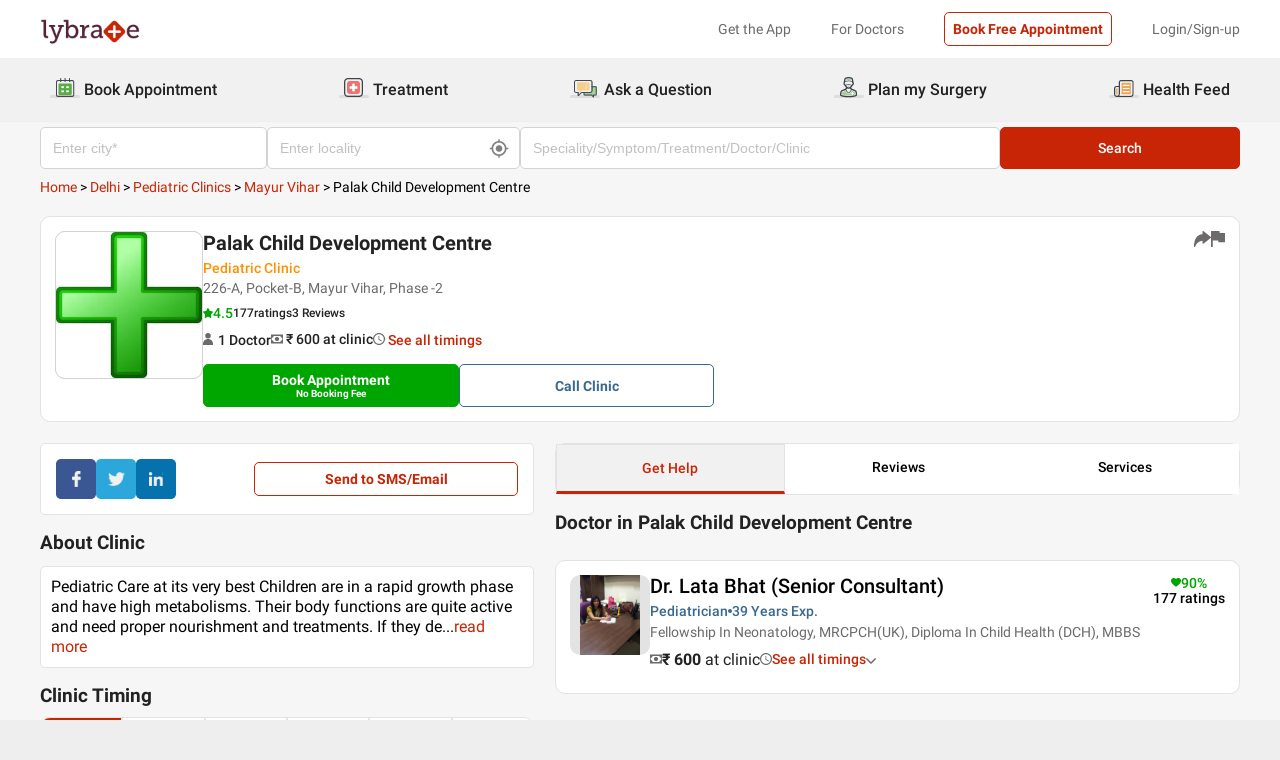

--- FILE ---
content_type: text/html; charset=utf-8
request_url: https://www.lybrate.com/delhi/clinic/palak-child-development-centre-mayur-vihar?lpt=PS-SRP
body_size: 75090
content:
<!DOCTYPE html><html lang="en"><head><meta charSet="utf-8"/><meta name="viewport" content="width=device-width, initial-scale=1.0, maximum-scale=1.0,user-scalable=0"/><script type="application/ld+json">{"@context":"http://schema.org","@type":"Organization","name":"Lybrate ","logo":"https://www.lybrate.com/img/lybrate-logo-pure-white-small.png","telephone":"090  2905  9702","url":"https://www.lybrate.com/","email":"hello@lybrate.com","sameAs":["https://twitter.com/lybrate","https://www.instagram.com/lybrate/","https://www.facebook.com/lybrate","https://www.linkedin.com/company/lybrate"],"contactPoint":{"@type":"ContactPoint","telephone":"+91 90155 59900","contactType":"customer service"}}</script><script type="application/ld+json">{"@context":"https://schema.org","@type":"WebSite","url":"https://www.lybrate.com/","potentialAction":{"@type":"SearchAction","target":{"@type":"EntryPoint","urlTemplate":"https://www.lybrate.com/search?find={search_term_string}"},"query-input":"required name=search_term_string"}}</script><script type="application/ld+json">{"@context":"https://schema.org","@type":"BreadcrumbList","itemListElement":[{"@type":"ListItem","position":"1","name":"Home","item":{"@type":"Thing","@id":"/"}},{"@type":"ListItem","position":"2","name":"Delhi","item":{"@type":"Thing","@id":"/delhi"}},{"@type":"ListItem","position":"3","name":"Pediatric Clinics","item":{"@type":"Thing","@id":"/delhi/pediatric-clinics"}},{"@type":"ListItem","position":"4","name":"Mayur Vihar","item":{"@type":"Thing","@id":"/delhi/pediatric-clinics/mayur-vihar-delhi"}},{"@type":"ListItem","position":"5","name":"Palak Child Development Centre"}]}</script><script type="application/ld+json">{"@context":"https://schema.org","@type":"WebPage","name":"Palak Child Development Centre","datePublished":"","url":"https://www.lybrate.com/delhi/clinic/palak-child-development-centre-mayur-vihar"}</script><script type="application/ld+json">{"@context":"https://schema.org","@type":"VideoObject","name":"Jaundice In New Born Babies - Symptoms & Treatment","uploadDate":"Mon, 21 Oct 2019 10:44:32 GMT","thumbnailUrl":"https://assets.lybrate.com/eagle/uploads/034a083a85c17ea6cd14d23ff6fe9d72/ad9b5d.png","description":"Hello friends,<br/><br/>I am Dr. Lata Bhat. I am a child specialist and new-born consultant. See, I am especially trained to handle the problems of a new-born, today I am going to talk on a topic related to the new-born aur ye bahut hi common topic hai aur vo hai Jaundice in the newborn. What is jaundice? Jaundice is yellowing of the baby s skin and eyes. Ye bahut hi common hai aur isliye hota hai kyuki babies mein bilirubin, jo ki ek peele colour ka pigment hota hai, vo bahut hi high ho jata hai due to break down of red blood cells. Agar ye jaundice bade bachcho mein ho ya adults mein ho, so the liver processes the bilirubin aur liver isko aise change kar deta hai taki ye intestine mein ja kar ke explicit ho jaye, body se remove ho jaaye. But a baby s liver is not mature enough to remove the bilirubin. Lekin good news ye hai ki jo jaundice hai new born ka, in most cases, vo dheere dheere apne aap hi kam ho jata hai. Aam taur pe jaundice kya hota hai? Day 2 pe, Second day of life pe aata hai, dheere dheere badta hai and peak hota hai between 4 to 7 days of life aur uske baad ye kam hona shuru ho jata hai and it disappears within 2 to 3 weeks. So, agar ye jaundice three weeks ke baad bhi rahe, then you must contact your doctor and further investigations need to be done. Aur dusri baat ye dhyan rakhne wali hai ki agar ye jaundice high ho toh iski treatment jaruri hai kyuki it can affect baby s brain and can cause long term problems such as deafness, physical disability or some other disability related to brain damage. Isliye jo humare professional bodies hai National Neonatology Forum of India aur American Academy of Kids, unhone ye recommendations diya hai ki har bachche ko ek baar at the time of discharge, examine kiya jaaye aur uske baad between 3 to 5 days again hume bachche ko dekhna chaiye.<br/><br/>So, ab hum baat karenge what are risk factors of developing higher level of jaundice in the newborn babies. First is premature babies, babies born before 37 weeks or babies who are not getting enough breast milk or formulae feed, kyuki hum bachche ko kam feed denge toh unko dehydration ho jaate hai jiske wajah se jaundice badh jaata hai. And third risk factor is babies whose blood is incompatible with the blood type of the mother, baby ka blood group aur mother ka blood group compatible nahi hai. Iske alawa agar bachche ko bruising hui ho at the time of birth ya koi internal bleeding hui ho, liver problem hai, infection hai ya koi enzyme deficiency hai aur baby ke red blood cell mein koi abnormality hai toh bhi unka risk of developing jaundice high ho jata hai. Ye sab jan na isliye jaruri hai kyuki, inn situations mein hum aur bhi jyada cautious ho sakte hai aur doctor se frequently mil sakte hai. Ab hume ye baat karna hai ki aap ghar mein ek bachche ko kitna piliya hai ye kaise pata kare? Toh ye jaundice humesha face se shuru hota hai, aankhon se shuru hota hai uske baad dheere dheere chest, abdomen, thighs, legs aise neeche neeche aata hai. Toh agar apko doubt ho toh ek finger lagake halke se baby ke skin ko press karenge toh vo portion yellow dikhega. Toh that is the sign of jaundice. Aur agar aap daily dekhenge isko dekhna daylight mein hai, artificial light mein ya tube light mein nahi dekhna hai, aap din ki roshni mein bahar jake dekhenge subah sham toh aapko difference pata lag jayega ki ye kitna progress hua hai, kitna deep hua hai aur uske hisab se aap apne doctor ko contact kar sakte hai.<br/><br/>Aapko kab apne doctor ke paas le jaana hai? Agar aapko lage ki jaundice pahle din hi aa gaya hai, within 24 hours aa gaya hai, ya fir jaundice tezi se badh raha hai aur bahut jyada intense yani ki bahut jyada dee ho gaya hai aur iske alawa jab bahut jyada jaundice ho jata hai toh ye brain ko cross karke brain ko bhi affect karta hai, so uss samay baby can feed poorly, baby sust lagega ya baby ki high pitch cry hogi ya sometimes baby develops fever because usko feed kam mil raha hai. Toh important points jo hume yaad rakhne hai har halat mein ki most mothers are discharged by 72 hours from the hospital, so day 3 pe jab discharge hota hai toh uske baad agle 48 ghante mein ya 3 se 4 din ke beech mein aap aapne doctor ke paas apne baby ko check up ke liye le jaaye. Agar bachche ka skin peela lag raha hai toh jaundice toh hai hi, lekin jab tak blood test nahi karenge, uska level nahi pata lagega, kai baar nahi pata lagta hai ki bachche ko treatment ki jarurat hai ya nahi. Toh isliye blood test ki jarurat padh sakti hai. And in some cases, additional blood test may also be needed to find out the cause of jaundice.<br/><br/>Now coming to treatment, hum jaundice ka treatment kaise kare? Toh hum saare pediatricians standard charts follow karte hai jo ki internationally accepted hote hai, usme vo baby ka age, after birth aur baby ke bilirubin ke levels ke hisab se batata hai ki agar bachche ki umar itni hai, bachche ka bilirubin level itna hai, toh treatment ki jarurat hai ya nahi. Aur agar treatment ki jarurat hai toh should we give futa therapy or should we go for exchange transfusion. Accordingly hum treat karte hai. Futa therapy mein the child is placed under a blue spectrum light aur usko koi aur kapda nahi pahnaya jaata except diaper and we have to cover the eyes. It s very effective mode of treatment. Aur agar jaundice bahut high hai then we have to go for exchange transfusion. And in this the baby s blood is exchanged with a donor blood. Aur iss se jaundice ka level kam ho jata hai. Now as we all know that prevention is better than cure, toh hum sabko pata hona chaiye ki, can the new born baby jaundice be prevented? So the answer is No, there is no real way to prevent jaundice but yes we can prevent the jaundice from becoming very high. So, agar during pregnancy, you should get your blood group tested, aur after birth baby ka bhi blood group pata hona chahiye. If there is a mismatch between the baby s blood group and mother s blood group, yani ki mother agar negative ho aur baby positive blood group wala ho ya mother O ho aur baby A ho ya B ho toh hume close watch rakhna chahiye, kyunki there are chances of baby developing jaundice, especially after the first pregnancy. In the second subsequent pregnancies. Second thing is you have to keep a close watch on the baby and feed the baby adequatly. Taki agar jaundice develop bhi ho toh jaldi jaldi badhe na and jaise apko suspecion lage ki baby ko jaundice hai aur badh raha hai and baki saare signs jo meine bataye hai, vo hai toh aap apne doctor ko immediately contact kariye. Thank you very much for your patience hearing. If you are having any further queries, you can contact me through Lybrate.<br/>Thank You!","embedUrl":"https://www.youtube.com/embed/OZFE2qwweJk?autoplay=1&showinfo=0","contentUrl":"https://www.youtube.com/watch?v=d03fb95dc7c54dcf3844874a053ff53d","author":{"@type":"Person","url":"https://www.lybrate.com/delhi/clinic/palak-child-development-centre-mayur-vihar"}}</script><script type="application/ld+json">{"@context":"https://schema.org","@type":"VideoObject","name":"Premature Birth And Long Term Effects","uploadDate":"Fri, 26 Apr 2019 10:38:02 GMT","thumbnailUrl":"https://assets.lybrate.com/eagle/uploads/b0bd7ee92bd699324916ff8041c8ef95/d0261a.png","description":"Hi,<br/><br/>I am Dr. Lata Bhat, Pediatrician. Today I will talk about long term health effects of premature birth. Which means a baby who is born too soon before 37 weeks of delivery. These babies who are born too soon can have some health issues in the long run also. So, today we are going to discuss only the long term effects. In India, about 12% of babies are born too soon. They can have health effects in the longer run. Now you must remember not all babies are going to have a problem. Most of them are normal. Those babies who are born prematurely like before 34 weeks, the more premature they are, the more problems they are going to have. And if they are very sick in ICU, then they can also have more problems. The only way to deal with the problem is to prevent prematurity and to take care of the problem early. <br/><br/>Detect the problem as early as possible. Thus, premature birth affects the baby's brain and that is why they can have developmental issues. They can have delayed physical developments, vision, communication issues, they can also have ADHD. Can the preterm baby have the lungs problem? Some of the babies especially those born below 30 weeks can have long term breathing problems like asthma but many of these babies can recover. So, the only way to deal with the problem is where the proper newborn intensity care is available and with a trained newborn specialist. The problems have to be detected early by a person who is a pediatrician and can identify the problems. The timely intervention will help in preventing these problems. For any further query, contact me through Lybrate. <br/><br/>Thank You!","embedUrl":"https://www.youtube.com/embed/smdkkTxLan8?autoplay=1&showinfo=0","contentUrl":"https://www.youtube.com/watch?v=5b682c25396e826b49873530dd116f9a","author":{"@type":"Person","url":"https://www.lybrate.com/delhi/clinic/palak-child-development-centre-mayur-vihar"}}</script><script type="application/ld+json">{"@context":"https://schema.org","@type":"VideoObject","name":"Myths About New Born Babies","uploadDate":"Fri, 21 Dec 2018 09:38:01 GMT","thumbnailUrl":"https://assets.lybrate.com/eagle/uploads/b0bd7ee92bd699324916ff8041c8ef95/68cfaf.png","description":"Hi, <br/><br/>I am Dr. Lata Bhat, Pediatrician. Today I will talk about the myths surrounding a newborn baby's upbringing. I will talk about the prevalent myths in our country and enlighten you about the facts.<br/><br/>Myth 1: Newborn baby should not be fed the first breast milk.<br/>Fact: First breast milk known as colostrum is very good for your baby. It is highly nutritious and strengthens the immunity of your baby.<br/><br/>Myth 2: Lots of people give honey and jaggery to the baby.<br/>Fact: We should not do that. Only breastfeeding is required. In fact, raw honey might lead to the infection in your baby.<br/><br/>Some people are worried about the head shape of the baby. This is normal for the first few months in the baby. There is no need to use any cap and pillow or any massage of the head.<br/>In our country, there is a tradition to apply kajal to the newborn baby's eye which can increase the size of the baby's eyes. Fact is that your baby's eye size and eyesight are genetically determined. And kajal can sometimes lead towards the infection in the eyes. Oil massage is given to the baby and it is believed that it strengthens the baby's muscles and bones. Oil massage just moisturizes the skin. So, you should give gentle oil massage to the baby. There is no need to give additional milk to the baby.<br/><br/>Baby should have only breast milk. Breast milk is best for your baby. Another common question asked is - Should we give water to the baby while hiccups? Just give breastfeed to the baby. We should give breastfeed till 6 months and start cereals after 6 months. Few people say that we should hold or pick the baby when he/she is crying. Baby needs a lot of care and skin contact with its parents. There is a lot of confusion regarding the number of stool passes by the baby and the consistency of the stool. Babies can pass stools sometimes once in a week and sometimes 20 times per day. Both ranges are normal until the baby is not passing hard stools. In case of any other query, you can contact me directly via lybrate.com.<br/><br/>Thank You!","embedUrl":"https://www.youtube.com/embed/HlSkup9Pnp4?autoplay=1&showinfo=0","contentUrl":"https://www.youtube.com/watch?v=336475fd2c54518b0ed53d51992d5ae3","author":{"@type":"Person","url":"https://www.lybrate.com/delhi/clinic/palak-child-development-centre-mayur-vihar"}}</script><script type="application/ld+json">{"@context":"https://schema.org","@type":"VideoObject","name":"Autism - Myths & Facts!","uploadDate":"Thu, 29 Nov 2018 12:00:29 GMT","thumbnailUrl":"https://assets.lybrate.com/eagle/uploads/7cdb8a7f506aa650955e2c9bac9dcd5a/2bedda.png","description":"Autism spectrum disorder is a condition related to brain development that impacts how a person perceives and socializes with others, causing problems in social interaction and communication.","embedUrl":"https://www.youtube.com/embed/MsuwjIp1_ZM?autoplay=1&showinfo=0","contentUrl":"https://www.youtube.com/watch?v=c1649d5d43084b778febf1f6a00eeeca","author":{"@type":"Person","url":"https://www.lybrate.com/delhi/clinic/palak-child-development-centre-mayur-vihar"}}</script><script type="application/ld+json">{"@context":"https://schema.org","@type":"VideoObject","name":"Autistic Spectrum Disorder (ASD)","uploadDate":"Mon, 19 Feb 2018 07:59:41 GMT","thumbnailUrl":"https://assets.lybrate.com/eagle/uploads/ffedd3d77afdfc14bb99b1ae322a559e/eefb09.png","description":"Good evening,<br/><br/>I am Dr. Lata Bhut, I am a pediatrician specially trained to handle a developmental problem in children and running Palak Child Development Centre in Mayur Vihar, Phase- 2, Delhi.<br/><br/>Today I am going to talk about Autistic spectrum disorder, earlier I spoke about how to suspect a child for high-risk Autism based on signs and symptoms, today I am going to talk about the evaluation and management of such children. Autism is a social communication skills disorder where this impairment nonverbal and verbal communication both and there repetitive behavior patterns which impaired child day to day functioning. Speech delay is the commonest presentation although they can be some intellectual disability in some children. So early intervention is very important because in earlier years especially below the age of 3 years brain has compass fantastic capacity to rewire in response to environmental stimulation and 1 to 3 years is the best age to teach speech and language to a child. So American Academy of Pediatrics recommends starting early intervention starting specially below 2 years of age and do not wait till the diagnosis made because diagnosis may take some time, so all children should be scream for Autism between 18 to 24 months of age using a screening tool by a pediatrician and once a pediatrician suspects a child to be high risk for Autism, child should be referred to a development pediatrician or even if the parents suspect the child to be at risk for Autism they can come directly to the child development centre or to developmental pediatrician and the child is handled by multidisciplinary team of developmental paediatrician, paedia technologies, clinical psychologist, occupational therapies, special educators, speech and language therapist and parents are a part of the Core Team. In the diagnosis hearing assessment is very important because there is speech delay and other tests are done based on the clinical features and decide by the doctor, a detailed evaluation is done by the team using Autism diagnosis tools and once a diagnosis made or even before that early intervention is started once we suspect Autism. Early intervention involves intensive behavior modification therapy to teach nonverbal communication, speech, improve cognition, improve the independent self-help skills of the child and to enumerate the problematic behavior of the child. Occupation therapy, especially by the therapist trained in sensory integration, aims to develop self-help skills and fine motor skills and to enumerate the problematic sensory behaviors because if the child problem is sensory issues then the child can have difficult behavior, difficulty in learning and also in feeding. A special educator aims to give remedial education to help in academics and speech therapist in to develop speech of the child. It has to be individualized, goal-oriented, the intensive systematic model where we review it time to time because a development of change time to time, parents are a part of a Core Team. At least 25 hours per week of therapy should be given which means some hours at the center and followed by at least one and a half and two hours at home therapy should be done. And coming to the medications there is no medication to cure or Autism, although we can give medicines to enumerate the problematic behaviors and prognosis the earlier we start the better it is.<br/><br/>For any further queries, you can contact me on Lybrate.","embedUrl":"https://www.youtube.com/embed/b5BeqsDYBAA?autoplay=1&showinfo=0","contentUrl":"https://www.youtube.com/watch?v=40f5fc626daeb106f01278468a1c2be9","author":{"@type":"Person","url":"https://www.lybrate.com/delhi/clinic/palak-child-development-centre-mayur-vihar"}}</script><script type="application/ld+json">{"@context":"https://schema.org","@type":"VideoObject","name":"Autistic Spectrum Disorder","uploadDate":"Tue, 12 Sep 2017 14:29:06 GMT","thumbnailUrl":"https://assets.lybrate.com/eagle/uploads/7cdb8a7f506aa650955e2c9bac9dcd5a/4bff85.png","description":"Good afternoon, I am Dr Lata Bhat, a developmental Pediatrician in Delhi. We take care of developmental disorders in children like Autism, Hyperactivity, ADHD, learning and physical disability. Today I will talk about Autism.<br/><br/>Autism is a spectrum disorder that means there is a wide range of presentations.<br/><br/>Why did I choose to speak on this topic? The incidents are alarmingly high. It is a sort of epidemic and if not addressed, it can lead to a disaster.<br/><br/>The cause is Genetic. If one child has got Autism then the siblings also have the maximum chance to suffer from the same disease.<br/><br/>How does it affect the children?<br/><br/>Autism affects the communication of the child. It affects the speech, language as well as the non- verbal communications. Communication is the exchange of thoughts, ideas between the two or more people. Speech is delayed.<br/><br/>How do the parents or a care taker suspect the child?<br/><br/>Initially, the norms of the communication come first and then the speech.<br/><br/>","embedUrl":"https://www.youtube.com/embed/n8o0N4SNTIs?autoplay=1&showinfo=0","contentUrl":"https://www.youtube.com/watch?v=dc211e80965980ffcb773e9f3d2ef798","author":{"@type":"Person","url":"https://www.lybrate.com/delhi/clinic/palak-child-development-centre-mayur-vihar"}}</script><script type="application/ld+json">{"@context":"https://schema.org","@type":"VideoObject","name":"Premature Birth","uploadDate":"Tue, 27 Jun 2017 12:28:54 GMT","thumbnailUrl":"https://assets.lybrate.com/eagle/uploads/7cdb8a7f506aa650955e2c9bac9dcd5a/d6c487.png","description":"Preterm Labor and Birth<br/><br/>Good Evening. I'm Dr. Lata Bhat. I'm a Neonatology and I take care of the developmental problems of children. So today I want to talk a bit about pre-term babies who're born before 36 weeks. Normal babies are born from 37-40 weeks of gestation after the mother becomes pregnant and babies who're born before 36 weeks have some problems. Babies who're born from 34-36 weeks donot have that much problem but those who're born before 34 weeks, especially those born below 28 weeks have lot of problems and especially babies who're less than 1.5kg or less than 1kg. But in good centers in India, like my center also, we do save babies, about 600 or 700 or 800gm babies and also thos born in about 25-26 weeks of gestation and there is a success rate of about 90%. <br/><br/>Now, globally about 15 million babies are born pre-term and out of this 25% are born in India. So imagine the burden of pre-term babies in India and the facilities that exist in India are abysmal as compared to the number of babies who're born pre-term, and we've to remember out of all the number of deliveries about 12.5% are born pre-term which is a huge number. About 27 million babies are born annually and out of this about 3.6 million babies are born pre-term.<br/><br/>So now considering the problem all the prospective parents and everybody should know what causes prematurity. Because however much educated a gynecologist maybe or a pediatrician maybe there is no full proof method to predict or prevent it but there are certain factors which contributes more to prematurity. So early recognition and timely transfer to higher center with better facilities is very important. Now in India it happens due to complex factors, it happens in poor people as well as rich people. Pregnancy in adoloscent people, whose womb is no yet ready to take babies or if the mother is underweight, there are recurrent infections in the mother, under-nutrition or impropoer nutrition, then substance abuse by the mother, in vitro fertilisation, if the mother has diabetes during pregnancy, mother has uncontrolled blood pressure during pregnancy, infections during pregnancy, especially urinary tract infection or genital infection, Sexually Transmitted Diseases. <br/><br/>These are the conditions where we can definitely predict that baby can be born pre-term, and also in case of multiple pregnancies, especially if the mother has twins or triplets then risk of pre-term birth is more. Now stress also leads to pre-term birth. In the current lifestyle there is stress, everybody is career oriented so we're facing a lot of infertility, people are taking treatment for infertility, having in vitro fertilisation that is also leading to pre-term birth. Now, once we know there are a lot of factors how do we prevent it. First is prevention then comes treatment. For prevention, as I told you before conception we've to think that mother's nutrition should be good, she should be well nourished, mother's age should be appropiate, she should not be a teenager or an adolescent, that is more than 22-23yrs of age. Then pregnancy planning, birth spacing, then we've to think about preventing sexually transmitted diseases, we've to give vaccines which are recommended for adoloscents, then genetic counselling, screening for diabetes, if there is substance abuse you've to stop it, stop smoking, prevent stress and all these things. And also proper ante-natal care by a proper gynecologist where they screen for everything and do regular ultrasound examination of the mother and they train the mother to handle the pregnancy well<br/><br/>Now, despite doing everything if we're not able to avoid pre-term labour then one has to plan to deliver at a center where there are facilities, there is trained new born consultant who'll be attending the delivery and they have all the facilities to take care of the baby after birth. And supposing if sill the baby is born in a center where there are no facilities then a proper transport should be arranged. We should not just pick up the baby and shift to a center because temperature mainatainance is very important, we've to take care the baby is getting continuous glucose, baby is receiving oxygen and is properly transported. Even during transport if these things are not taken care of the baby's brain development can be affected. If transient dip of oxygen, even for a few seconds or for few minutes if the baby is not receiving any glucose or if there is very rigorous transport the baby can suffer haemorrahage in the brain. <br/><br/>So new born babies, especially a pre-term babies can be very very delicate and so transport should be done in a proper manner and then once you've gone to a center where they're saving babies, you've to first maintain the temperature, take care of the breathimg, if require breathing support, if require oxygen then maintanance of blood sugar, prevention of infections, hen regular screening to lok for the eye problems, brain problems and once the baby survives at the time of discharge these babies may stay in a hospital for a long time and after discharge you should listen carefully to what the doctor is telling because a proper follow up is what will give a quality outcome in the long run. Because we just don't want to save lives and give them long term problems like hearing, speech, vision or physical disability. <br/><br/>All these are preventable and to a certain extent correctable. If you follow properly the pediatrician and if possible the developmental pediatrician. So that's very important. So the take home message is try to prevent pre-term birth by knowing the factors which cause it and if its inevitable get your delivery done in a center that has facilities to take care of the pre-term babies and after the baby survives follow up all the instructions given by your doctor and pediatrician. <br/><br/>So, if you've any further doubts related to a pre-term baby or any baby you can consult me through librate.com where we can chat or telephonic conversation or you can contact me at Child Developmental Clinic which is at Poorvanchal Plaza, Shop No-106, Mayur Vihar, Phase-2.","embedUrl":"https://www.youtube.com/embed/4GPshWcoTiM?autoplay=1&showinfo=0","contentUrl":"https://www.youtube.com/watch?v=c1563c2d84516359cf3c0ee37c8e0dd6","author":{"@type":"Person","url":"https://www.lybrate.com/delhi/clinic/palak-child-development-centre-mayur-vihar"}}</script><script type="application/ld+json">{"@context":"https://schema.org","@type":"VideoObject","name":"ADHD (Attention Deficit Hyperactivity Disorder)","uploadDate":"Mon, 10 Oct 2016 14:08:17 GMT","thumbnailUrl":"https://assets.lybrate.com/eagle/uploads/af6adc78786f5296fd61a27d094c3ede/9040a7.png","description":"Here are Symptoms of ADHD and how to handle the Children suffering with ADHD.<br/><br/>Good afternoon, I am Dr. Lata Bhat. I am a pediatrician who is specially trained for newborn care and developmental problems of children. Today, I am going to talk about one of the conditions which is very common. It is known as ADHD- attention deficit hyperactivity disorder.<br/><br/>Many of you may have read about it in the newspapers or online. About 8-10% of schoolchildren have this problem. Now this is not a disease, so you need not be scared of this problem. All you need to know is to understand the kids and provide support and this is essential both by the parents and teachers. These kids have generally poor concentration, very easily distractible that means even if a door bell rings or a horn or if somebody is playing music or television or if somebody in the surroundings is talking and laughing their concentration gets distracted. They may or may not be hyperactive because the core component is lack of concentration which affects their studies. But they may be impulsive which means they may act without thinking. They may land up into frequent fights because of that. They may have certain behavioral issues which teachers and parents may find difficult to handle. They may have learning disability which can be because of lack of concentration or it can be specific learning disability. <br/><br/>Now, there is no need to get worried about it. All you need to do is to contact a developmental pediatrician, get the right assessment done. Then come to the management of these children. First and foremost, is how the parents and teachers handle the children are very important. They need a lot of attention, so kindly give it but it should be positive attention. Always praise and encourage for whatever good they do, never criticize. If there is a bad behavior, you first explain to them and then if it s a very small kid you can sometimes just track them so that they get distracted from the bad behavior and calm down. There is something called household roles. <br/><br/>You can fix certain household roles, routines so that children can understand the do s and dont s which itself takes care of 50% of the problems. Still if they behave badly, you can count up to 10 and then there is something called time-out. Time-out means 1 minute per year of each, if it s a 5 year old child then 5 minutes; it means that lights off, TV off, nobody is talking to them, physical, visual and verbal attention- all three are not given by anybody in the house and the child is made to sit in a corner. At the end of it, you hug the child and tell them that the child is very good but the behavior was bad so that the child does not lower his self-esteem because self-esteem of a child is supreme. Your behavior should always uplift the self-esteem of your child. <br/><br/>Secondly, what you have to remember is never criticize or compare him with any other child and all the adults should follow the household rules consistently. Coming to studies, they have a very short attention span. So set short targets for studies and give breaks in between. They need 1:1 attention for studies which means somebody has to sit with them while they are studying at home either the tutor or the parent. In school, the teacher should make sure that they are sitting in the front row, close to teacher, away from doors and windows and give them a little extra attention. Apart from this, you also need to remember that you have to decrease the TV, video, mobile and computer watching. These lead to hyperactivity. You also need to limit the amount of chocolates and fast food intake. Remember, by understanding the condition, you and the teacher can really make a difference to the child s future.<br/><br/>For any other further information, you can contact me on lybrate.com.","embedUrl":"https://www.youtube.com/embed/8wTgQ4c2nCk?autoplay=1&showinfo=0","contentUrl":"https://www.youtube.com/watch?v=0dbd471b76a9b6e3dc543e67db10d347","author":{"@type":"Person","url":"https://www.lybrate.com/delhi/clinic/palak-child-development-centre-mayur-vihar"}}</script><script type="application/ld+json">{"@context":"https://schema.org","@type":"MedicalClinic","image":"https://assets.lybrate.com/img/documents/clinic/logo/9b01e4a40441c59f4fcd3f7e14118e39/Palak-Child-Development-Centre-Pediatrician-Neonatologist-New-Delhi-ee8701.jpg","url":"https://www.lybrate.com/delhi/clinic/palak-child-development-centre-mayur-vihar","mainEntityOfPage":"https://www.lybrate.com/delhi/clinic/palak-child-development-centre-mayur-vihar","name":"Palak Child Development Centre","medicalSpecialty":"Pediatric Clinics","currenciesAccepted":"INR","priceRange":"₹600","hasMap":"https://maps.google.com/maps?q=28.61827410755368,77.30095827724608","address":{"@context":"https://schema.org","@type":"PostalAddress","streetAddress":"226-A, Pocket-B, Mayur Vihar, Phase -2","addressLocality":"Mayur Vihar, Delhi","addressRegion":"Delhi"},"openingHours":"MON, WED, FRI-SAT [05:00 PM - 07:00 PM]","member":[{"@context":"https://schema.org","@type":"Physician","image":"https://assets.lybrate.com/img/documents/doctor/dp/8fee8abc968982bbcfb9ca05fdd95545/Pediatrics-LataBhat-New-Delhi-a3509f.jpg","url":"https://www.lybrate.com/delhi/doctor/dr-lata-bhat-pediatrician","mainEntityOfPage":"https://www.lybrate.com/delhi/doctor/dr-lata-bhat-pediatrician","name":"Dr. Lata Bhat (Senior Consultant)","medicalSpecialty":"Pediatrician","currenciesAccepted":"INR","priceRange":"₹600","openingHours":"MON, WED, FRI-SAT [05:00 PM - 07:00 PM]","address":{"@context":"https://schema.org","@type":"PostalAddress","streetAddress":"226-A, Pocket-B, Mayur Vihar, Phase -2","addressLocality":"Mayur Vihar, Delhi","addressRegion":"Delhi","postalCode":"110092"},"geo":{"@context":"https://schema.org","@type":"GeoCoordinates","longitude":77.30095827724608,"latitude":28.61827410755368}}],"review":[{"@type":"Review","@id":"124705","reviewBody":"My child was suffering from excess fever  1 month ago. Earlier I thought that the issue is not that critical. But when I met Dr Lata Bhat, I got to know that my child is suffering from Pneumonia. I became really worried after knowing therbut the doctor helped me calm down and provided a critical care to my child. Now She is absolutely fine . I owe her a big thank. The critical care She provided really helped my child's quick recovery.","author":{"@type":"Person","name":"Lakshmi"}},{"@type":"Review","@id":"2166691","reviewBody":"I found the answers provided by the Dr. Lata Bhat to be very helpful and  well-reasoned. Got a call and dr was quite helpful\nThanks a lot","author":{"@type":"Person","name":"Abhinav Tripathi"}},{"@type":"Review","@id":"3991245","reviewBody":"Our experience with doctor was satisfactory...","author":{"@type":"Person","name":"Chandan"}}],"aggregateRating":{"@type":"AggregateRating","bestRating":5,"ratingValue":4.5,"ratingCount":177}}</script><title>Palak Child Development Centre in Mayur Vihar, Delhi - Book Appointment, View Contact Number, Feedbacks, Address | Dr. Lata Bhat (Senior Consultant)</title><meta content="index, follow" name="robots"/><meta id="pageview" data-value="cpview"/><meta name="description" content="Palak Child Development Centre in Mayur Vihar, Delhi. Book Appointment, Consult Doctors Online, View Doctor Fees, Contact Number, Address for Palak Child Development Centre - Dr. Lata Bhat (Senior Consultant) | Lybrate"/><meta property="og:title" content="Palak Child Development Centre in Mayur Vihar, Delhi - Book Appointment, View Contact Number, Feedbacks, Address | Dr. Lata Bhat (Senior Consultant)"/><meta name="twitter:title" content="Palak Child Development Centre in Mayur Vihar, Delhi - Book Appointment, View Contact Number, Feedbacks, Address | Dr. Lata Bhat (Senior Consultant)"/><meta property="og:type" content="article"/><meta name="twitter:card" content="summary_large_image"/><meta property="og:description" content="Palak Child Development Centre in Mayur Vihar, Delhi. Book Appointment, Consult Doctors Online, View Doctor Fees, Contact Number, Address for Palak Child Development Centre - Dr. Lata Bhat (Senior Consultant) | Lybrate"/><meta name="twitter:description" content="Palak Child Development Centre in Mayur Vihar, Delhi. Book Appointment, Consult Doctors Online, View Doctor Fees, Contact Number, Address for Palak Child Development Centre - Dr. Lata Bhat (Senior Consultant) | Lybrate"/><meta property="og:image" content="https://assets.lybrate.com/f_auto,c_limit,w_256,q_auto/imgs/product/logos/Lybrate-Logo.png"/><meta name="twitter:image" content="https://assets.lybrate.com/imgs/product/logos/Lybrate-Logo.png"/><meta property="og:url" content="https://www.lybrate.com/delhi/clinic/palak-child-development-centre-mayur-vihar"/><meta property="og:site_name" content="Lybrate"/><meta name="twitter:site" content="@Lybrate"/><meta name="baseProfileUrl" href="https://www.lybrate.com/delhi/clinic/palak-child-development-centre-mayur-vihar"/><link rel="amphtml" href="https://www.lybrate.com/amp/delhi/clinic/palak-child-development-centre-mayur-vihar"/><link rel="canonical" href="https://www.lybrate.com/delhi/clinic/palak-child-development-centre-mayur-vihar"/><link rel="preload" as="image" imageSrcSet="https://assets.lybrate.com/f_auto,c_limit,w_128,q_auto/imgs/product/logos/Lybrate-Logo.png 1x, https://assets.lybrate.com/f_auto,c_limit,w_256,q_auto/imgs/product/logos/Lybrate-Logo.png 2x"/><link rel="preload" as="image" imageSrcSet="https://assets.lybrate.com/f_auto,c_limit,w_256,q_auto/img/documents/clinic/logo/9b01e4a40441c59f4fcd3f7e14118e39/Palak-Child-Development-Centre-Pediatrician-Neonatologist-New-Delhi-ee8701.jpg 1x, https://assets.lybrate.com/f_auto,c_limit,w_384,q_auto/img/documents/clinic/logo/9b01e4a40441c59f4fcd3f7e14118e39/Palak-Child-Development-Centre-Pediatrician-Neonatologist-New-Delhi-ee8701.jpg 2x"/><meta name="next-head-count" content="35"/><link rel="icon" sizes="32x32" href="https://assets.lybrate.com/imgs/tic/icon/favicon.ico"/><link rel="preconnect" crossorigin="anonymous" href="https://assets.lybrate.com"/><link rel="preconnect" crossorigin="anonymous" href="https://nu.lybcdn.com"/><link rel="preconnect" crossorigin="anonymous" href="https://ssl.widgets.webengage.com"/><link rel="preconnect" crossorigin="anonymous" href="https://www.googletagmanager.com"/><link rel="preload" href="https://nu.lybcdn.com/_next/static/media/02205c9944024f15-s.p.woff2" as="font" type="font/woff2" crossorigin="anonymous" data-next-font="size-adjust"/><link rel="preload" href="https://nu.lybcdn.com/_next/static/media/7d8c9b0ca4a64a5a-s.p.woff2" as="font" type="font/woff2" crossorigin="anonymous" data-next-font="size-adjust"/><link rel="preload" href="https://nu.lybcdn.com/_next/static/media/934c4b7cb736f2a3-s.p.woff2" as="font" type="font/woff2" crossorigin="anonymous" data-next-font="size-adjust"/><link rel="preload" href="https://nu.lybcdn.com/_next/static/media/627622453ef56b0d-s.p.woff2" as="font" type="font/woff2" crossorigin="anonymous" data-next-font="size-adjust"/><link rel="preload" href="https://nu.lybcdn.com/_next/static/media/0e4fe491bf84089c-s.p.woff2" as="font" type="font/woff2" crossorigin="anonymous" data-next-font="size-adjust"/><link rel="preload" href="https://nu.lybcdn.com/_next/static/media/8db47a8bf03b7d2f-s.p.woff2" as="font" type="font/woff2" crossorigin="anonymous" data-next-font="size-adjust"/><link rel="preload" href="https://nu.lybcdn.com/_next/static/css/8e401567be5d0bba.css" as="style"/><link rel="stylesheet" href="https://nu.lybcdn.com/_next/static/css/8e401567be5d0bba.css" data-n-g=""/><link rel="preload" href="https://nu.lybcdn.com/_next/static/css/75e7ff9582ccfb16.css" as="style"/><link rel="stylesheet" href="https://nu.lybcdn.com/_next/static/css/75e7ff9582ccfb16.css" data-n-p=""/><link rel="preload" href="https://nu.lybcdn.com/_next/static/css/31e8615a6d7874a0.css" as="style"/><link rel="stylesheet" href="https://nu.lybcdn.com/_next/static/css/31e8615a6d7874a0.css" data-n-p=""/><link rel="preload" href="https://nu.lybcdn.com/_next/static/css/7873f835bd89258d.css" as="style"/><link rel="stylesheet" href="https://nu.lybcdn.com/_next/static/css/7873f835bd89258d.css"/><link rel="preload" href="https://nu.lybcdn.com/_next/static/css/6d0bf2c43ef8f3bf.css" as="style"/><link rel="stylesheet" href="https://nu.lybcdn.com/_next/static/css/6d0bf2c43ef8f3bf.css"/><link rel="preload" href="https://nu.lybcdn.com/_next/static/css/60eefdbd2aa89a5c.css" as="style"/><link rel="stylesheet" href="https://nu.lybcdn.com/_next/static/css/60eefdbd2aa89a5c.css"/><noscript data-n-css=""></noscript><script defer="" nomodule="" src="https://nu.lybcdn.com/_next/static/chunks/polyfills-c67a75d1b6f99dc8.js"></script><script defer="" src="https://nu.lybcdn.com/_next/static/chunks/5275.fc25fc225a6fd789.js"></script><script defer="" src="https://nu.lybcdn.com/_next/static/chunks/943.4981a61d885f92ff.js"></script><script defer="" src="https://nu.lybcdn.com/_next/static/chunks/3174.47cb6699c9a21cb3.js"></script><script defer="" src="https://nu.lybcdn.com/_next/static/chunks/1498.f3788f38a83afa67.js"></script><script src="https://nu.lybcdn.com/_next/static/chunks/webpack-7979687b9b2a3cce.js" defer=""></script><script src="https://nu.lybcdn.com/_next/static/chunks/framework-14c8c3b37f6d2684.js" defer=""></script><script src="https://nu.lybcdn.com/_next/static/chunks/main-ab475e999951148f.js" defer=""></script><script src="https://nu.lybcdn.com/_next/static/chunks/pages/_app-2e0177eb4d62f08d.js" defer=""></script><script src="https://nu.lybcdn.com/_next/static/chunks/1410-e64dd700731d0da3.js" defer=""></script><script src="https://nu.lybcdn.com/_next/static/chunks/9715-744aee12ba1d4943.js" defer=""></script><script src="https://nu.lybcdn.com/_next/static/chunks/6149-f422368d934914bf.js" defer=""></script><script src="https://nu.lybcdn.com/_next/static/chunks/9775-e9af23c4775d980c.js" defer=""></script><script src="https://nu.lybcdn.com/_next/static/chunks/5662-297f139170b7bb48.js" defer=""></script><script src="https://nu.lybcdn.com/_next/static/chunks/4640-a035cccc5d295e4c.js" defer=""></script><script src="https://nu.lybcdn.com/_next/static/chunks/2374-f79c025282afb8e9.js" defer=""></script><script src="https://nu.lybcdn.com/_next/static/chunks/pages/%5BprimaryIndex%5D/clinic/%5Bclinicname%5D-de346df522291a55.js" defer=""></script><script src="https://nu.lybcdn.com/_next/static/1766048989064/_buildManifest.js" defer=""></script><script src="https://nu.lybcdn.com/_next/static/1766048989064/_ssgManifest.js" defer=""></script></head><body><div id="fontadd"></div><div id="portal"></div><div id="__next"><noscript><iframe src="https://www.googletagmanager.com/ns.html?id=GTM-KXVNPWN" height="0" width="0" style="display:none;visibility:hidden"></iframe></noscript><main class="__className_451117"><div style="margin-bottom:10px"><div class="headerLoggedOut_mainContainer__N812g"><div class="container"><div class="row gap-1"><div class="col-48-xs col-48-sm col-48-lg col-48-xl"><header class="headerLoggedOut_headerTopContainer__UwHuU"><div class="headerLoggedOut_lybLogo__Ikvvp"><span style="box-sizing:border-box;display:inline-block;overflow:hidden;width:initial;height:initial;background:none;opacity:1;border:0;margin:0;padding:0;position:relative;max-width:100%"><span style="box-sizing:border-box;display:block;width:initial;height:initial;background:none;opacity:1;border:0;margin:0;padding:0;max-width:100%"><img style="display:block;max-width:100%;width:initial;height:initial;background:none;opacity:1;border:0;margin:0;padding:0" alt="" aria-hidden="true" src="data:image/svg+xml,%3csvg%20xmlns=%27http://www.w3.org/2000/svg%27%20version=%271.1%27%20width=%27100%27%20height=%2730%27/%3e"/></span><img alt="Lybrate Logo" srcSet="https://assets.lybrate.com/f_auto,c_limit,w_128,q_auto/imgs/product/logos/Lybrate-Logo.png 1x, https://assets.lybrate.com/f_auto,c_limit,w_256,q_auto/imgs/product/logos/Lybrate-Logo.png 2x" src="https://assets.lybrate.com/f_auto,c_limit,w_256,q_auto/imgs/product/logos/Lybrate-Logo.png" decoding="async" data-nimg="intrinsic" style="position:absolute;top:0;left:0;bottom:0;right:0;box-sizing:border-box;padding:0;border:none;margin:auto;display:block;width:0;height:0;min-width:100%;max-width:100%;min-height:100%;max-height:100%;object-fit:cover"/></span></div><div class="headerLoggedOut_rightSection__JqqQn"><div class="headerLoggedOut_headText__Y_Qpx">Get the App</div><div class="headerLoggedOut_headText__Y_Qpx" href="https://doctor.lybrate.com/">For Doctors</div><div class="headerLoggedOut_headText__Y_Qpx"><button type="button" class="button_btn-red__o0Vg_" style="width:100%;height:auto;padding:0.5rem" id=":R5pba6:">Book Free Appointment</button></div><div class="headerLoggedOut_headText__Y_Qpx">Login/Sign-up</div></div></header></div></div></div></div><header class="headerBottom_mainContainer__L3xo8"><div class="container"><div class="row gap-1"><div class="col-48-xs col-48-sm col-48-lg col-48-xl"><div class="headerBottom_headerContainer__wahuS"><div class="headerBottom_headWrapper__ggsM1"><div><svg xmlns="http://www.w3.org/2000/svg" width="30" height="30" viewBox="0 0 30 30" fill="none"><rect y="22" width="30" height="3" rx="1.5" fill="#DDDDDC"></rect><path d="M20.6961 10.5392H9.48669C8.95268 10.5392 8.51978 10.9721 8.51978 11.5061V20.9474C8.51978 21.4814 8.95268 21.9143 9.48669 21.9143H20.6961C21.2301 21.9143 21.663 21.4814 21.663 20.9474V11.5061C21.663 10.9721 21.2301 10.5392 20.6961 10.5392Z" fill="#59AB46"></path><path d="M22.3768 23.9171H7.80391C7.34598 23.9171 6.9068 23.7352 6.58299 23.4114C6.25918 23.0875 6.07727 22.6484 6.07727 22.1904V8.82622C6.07727 8.36829 6.25918 7.92911 6.58299 7.6053C6.9068 7.2815 7.34598 7.09958 7.80391 7.09958H22.3768C22.6035 7.09958 22.828 7.14424 23.0375 7.23102C23.247 7.31779 23.4374 7.44497 23.5977 7.6053C23.758 7.76564 23.8852 7.95599 23.972 8.16547C24.0587 8.37496 24.1034 8.59948 24.1034 8.82622V22.1973C24.1016 22.6541 23.9189 23.0915 23.5953 23.4138C23.2716 23.7361 22.8335 23.9171 22.3768 23.9171ZM7.80391 8.03197C7.59382 8.03377 7.39284 8.11804 7.24428 8.2666C7.09572 8.41516 7.01146 8.61613 7.00966 8.82622V22.1973C7.01146 22.4074 7.09572 22.6084 7.24428 22.757C7.39284 22.9055 7.59382 22.9898 7.80391 22.9916H22.3768C22.4811 22.9916 22.5844 22.971 22.6807 22.9311C22.7771 22.8912 22.8646 22.8327 22.9384 22.759C23.0121 22.6852 23.0706 22.5976 23.1106 22.5013C23.1505 22.4049 23.171 22.3017 23.171 22.1973V8.82622C23.171 8.61557 23.0873 8.41355 22.9384 8.2646C22.7894 8.11565 22.5874 8.03197 22.3768 8.03197H7.80391Z" fill="#434A54"></path><path d="M22.3755 24H7.80261C7.32453 24 6.86603 23.8101 6.52797 23.4721C6.18992 23.134 6 22.6755 6 22.1974V8.82629C6 8.3482 6.18992 7.8897 6.52797 7.55164C6.86603 7.21359 7.32453 7.02368 7.80261 7.02368H22.3755C22.8542 7.02368 23.3134 7.21336 23.6526 7.55122C23.9917 7.88908 24.1832 8.34757 24.185 8.82629V22.1974C24.1832 22.6761 23.9917 23.1346 23.6526 23.4725C23.3134 23.8103 22.8542 24 22.3755 24ZM7.80261 7.17563C7.36603 7.17745 6.94795 7.35216 6.63988 7.66152C6.33181 7.97088 6.15885 8.3897 6.15885 8.82629V22.1974C6.15885 22.634 6.33181 23.0528 6.63988 23.3622C6.94795 23.6715 7.36603 23.8462 7.80261 23.8481H22.3755C22.8133 23.8481 23.2331 23.6742 23.5427 23.3646C23.8522 23.055 24.0261 22.6352 24.0261 22.1974V8.82629C24.0261 8.3885 23.8522 7.96866 23.5427 7.6591C23.2331 7.34953 22.8133 7.17563 22.3755 7.17563H7.80261ZM22.3755 23.0607H7.80261C7.68775 23.0607 7.57402 23.038 7.46799 22.9938C7.36195 22.9497 7.26572 22.8849 7.18482 22.8034C7.10392 22.7219 7.03996 22.6251 6.99663 22.5187C6.95331 22.4124 6.93147 22.2984 6.93239 22.1836V8.82629C6.93147 8.71143 6.95331 8.59752 6.99663 8.49114C7.03996 8.38476 7.10392 8.28801 7.18482 8.20647C7.26572 8.12493 7.36195 8.06022 7.46799 8.01606C7.57402 7.97189 7.68775 7.94916 7.80261 7.94916H22.3755C22.4918 7.94733 22.6074 7.96867 22.7154 8.01193C22.8234 8.05519 22.9217 8.1195 23.0046 8.20114C23.0876 8.28277 23.1534 8.38008 23.1984 8.48741C23.2433 8.59474 23.2664 8.70993 23.2664 8.82629V22.1974C23.2664 22.3138 23.2433 22.429 23.1984 22.5363C23.1534 22.6436 23.0876 22.7409 23.0046 22.8226C22.9217 22.9042 22.8234 22.9685 22.7154 23.0118C22.6074 23.055 22.4918 23.0764 22.3755 23.0745V23.0607ZM7.80261 8.09419C7.61944 8.09419 7.44377 8.16697 7.31425 8.29649C7.18472 8.42601 7.11196 8.60167 7.11196 8.78485V22.156C7.11196 22.3391 7.18472 22.5148 7.31425 22.6443C7.44377 22.7739 7.61944 22.8466 7.80261 22.8466H22.3755C22.5586 22.8466 22.7343 22.7739 22.8638 22.6443C22.9934 22.5148 23.0661 22.3391 23.0661 22.156V8.82629C23.0661 8.64311 22.9934 8.46745 22.8638 8.33793C22.7343 8.2084 22.5586 8.13563 22.3755 8.13563L7.80261 8.09419Z" fill="#444A54"></path><path d="M15.0886 9.01275C14.9659 9.01275 14.8482 8.96399 14.7614 8.87721C14.6746 8.79043 14.6259 8.67273 14.6259 8.55001V5.54564C14.6259 5.42292 14.6746 5.30522 14.7614 5.21844C14.8482 5.13166 14.9659 5.08292 15.0886 5.08292C15.212 5.0829 15.3304 5.13143 15.4183 5.21802C15.5061 5.30461 15.5564 5.42229 15.5582 5.54564V8.55001C15.5564 8.67336 15.5061 8.79106 15.4183 8.87765C15.3304 8.96424 15.212 9.01277 15.0886 9.01275Z" fill="#434A54"></path><path d="M15.0885 9.09561C14.9443 9.09382 14.8066 9.03576 14.7046 8.93382C14.6027 8.83189 14.5446 8.69414 14.5428 8.54999V5.54562C14.5428 5.40092 14.6003 5.26215 14.7027 5.15983C14.805 5.0575 14.9438 5 15.0885 5C15.2332 5 15.372 5.0575 15.4743 5.15983C15.5766 5.26215 15.6341 5.40092 15.6341 5.54562V8.54999C15.6341 8.62164 15.62 8.69258 15.5925 8.75878C15.5651 8.82497 15.5249 8.88514 15.4743 8.9358C15.4236 8.98647 15.3635 9.02665 15.2973 9.05407C15.2311 9.08149 15.1601 9.09561 15.0885 9.09561ZM15.0885 5.15886C14.9859 5.15886 14.8875 5.19962 14.815 5.27215C14.7424 5.34468 14.7017 5.44305 14.7017 5.54562V8.54999C14.7017 8.65256 14.7424 8.75093 14.815 8.82346C14.8875 8.896 14.9859 8.93675 15.0885 8.93675C15.191 8.93675 15.2894 8.896 15.3619 8.82346C15.4345 8.75093 15.4752 8.65256 15.4752 8.54999V5.54562C15.4752 5.49483 15.4652 5.44455 15.4458 5.39762C15.4264 5.3507 15.3979 5.30806 15.3619 5.27215C15.326 5.23623 15.2834 5.20774 15.2365 5.1883C15.1896 5.16887 15.1393 5.15886 15.0885 5.15886Z" fill="#444A54"></path><path d="M10.6051 9.01275C10.4823 9.01275 10.3646 8.96399 10.2779 8.87721C10.1911 8.79043 10.1423 8.67273 10.1423 8.55001V5.54564C10.1423 5.42292 10.1911 5.30522 10.2779 5.21844C10.3646 5.13166 10.4823 5.08292 10.6051 5.08292C10.7278 5.08292 10.8455 5.13166 10.9323 5.21844C11.0191 5.30522 11.0678 5.42292 11.0678 5.54564V8.55001C11.0678 8.67273 11.0191 8.79043 10.9323 8.87721C10.8455 8.96399 10.7278 9.01275 10.6051 9.01275Z" fill="#434A54"></path><path d="M10.6054 9.09561C10.5338 9.09561 10.4628 9.08149 10.3966 9.05407C10.3304 9.02665 10.2703 8.98647 10.2196 8.9358C10.169 8.88514 10.1288 8.82497 10.1013 8.75878C10.0739 8.69258 10.0598 8.62164 10.0598 8.54999V5.54562C10.0598 5.40092 10.1173 5.26215 10.2196 5.15983C10.322 5.0575 10.4607 5 10.6054 5C10.7501 5 10.8889 5.0575 10.9912 5.15983C11.0936 5.26215 11.1511 5.40092 11.1511 5.54562V8.54999C11.1493 8.69414 11.0912 8.83189 10.9893 8.93382C10.8873 9.03576 10.7496 9.09382 10.6054 9.09561ZM10.6054 5.15886C10.5029 5.15886 10.4045 5.19962 10.3319 5.27215C10.2594 5.34468 10.2187 5.44305 10.2187 5.54562V8.54999C10.2187 8.65256 10.2594 8.75093 10.3319 8.82346C10.4045 8.896 10.5029 8.93675 10.6054 8.93675C10.708 8.93675 10.8064 8.896 10.8789 8.82346C10.9515 8.75093 10.9922 8.65256 10.9922 8.54999V5.54562C10.9922 5.44305 10.9515 5.34468 10.8789 5.27215C10.8064 5.19962 10.708 5.15886 10.6054 5.15886Z" fill="#444A54"></path><path d="M19.5711 9.01269C19.4484 9.01269 19.3307 8.96392 19.2439 8.87714C19.1571 8.79036 19.1084 8.67267 19.1084 8.54994V5.54558C19.1223 5.43171 19.1774 5.32686 19.2632 5.25081C19.3491 5.17477 19.4599 5.13278 19.5746 5.13278C19.6893 5.13278 19.8001 5.17477 19.8859 5.25081C19.9718 5.32686 20.0269 5.43171 20.0408 5.54558V8.54994C20.0408 8.61129 20.0286 8.67204 20.0049 8.72863C19.9812 8.78523 19.9465 8.83655 19.9028 8.87961C19.8591 8.92267 19.8073 8.95661 19.7503 8.97945C19.6934 9.0023 19.6325 9.01361 19.5711 9.01269Z" fill="#434A54"></path><path d="M19.572 9.09561C19.4278 9.09382 19.2901 9.03576 19.1882 8.93382C19.0862 8.83189 19.0282 8.69414 19.0264 8.54999V5.54562C19.0264 5.47397 19.0405 5.40303 19.0679 5.33683C19.0953 5.27064 19.1355 5.21049 19.1862 5.15983C19.2368 5.10916 19.297 5.06896 19.3632 5.04154C19.4294 5.01412 19.5003 5 19.572 5C19.6436 5 19.7146 5.01412 19.7808 5.04154C19.847 5.06896 19.9071 5.10916 19.9578 5.15983C20.0085 5.21049 20.0487 5.27064 20.0761 5.33683C20.1035 5.40303 20.1176 5.47397 20.1176 5.54562V8.54999C20.1176 8.62164 20.1035 8.69258 20.0761 8.75878C20.0487 8.82497 20.0085 8.88514 19.9578 8.9358C19.9071 8.98647 19.847 9.02665 19.7808 9.05407C19.7146 9.08149 19.6436 9.09561 19.572 9.09561ZM19.572 5.15886C19.47 5.16063 19.3726 5.20196 19.3005 5.27411C19.2283 5.34626 19.187 5.4436 19.1852 5.54562V8.54999C19.187 8.65201 19.2283 8.74935 19.3005 8.8215C19.3726 8.89365 19.47 8.93498 19.572 8.93675C19.6746 8.93675 19.7729 8.896 19.8455 8.82346C19.918 8.75093 19.9588 8.65256 19.9588 8.54999V5.54562C19.9588 5.44305 19.918 5.34468 19.8455 5.27215C19.7729 5.19962 19.6746 5.15886 19.572 5.15886Z" fill="#444A54"></path><path d="M13.9429 13.2121H11.3391V15.0768H13.9429V13.2121Z" fill="white"></path><path d="M18.8465 13.2121H16.2427V15.0768H18.8465V13.2121Z" fill="white"></path><path d="M13.9429 17.3766H11.3391V19.2413H13.9429V17.3766Z" fill="white"></path><path d="M18.8465 17.3766H16.2427V19.2413H18.8465V17.3766Z" fill="white"></path></svg></div><div class="headerBottom_headText__ik0EW">Book Appointment</div></div><div class="headerBottom_headWrapper__ggsM1"><div><svg xmlns="http://www.w3.org/2000/svg" width="30" height="30" viewBox="0 0 30 30" fill="none"><rect y="22" width="30" height="3" rx="1.5" fill="#DDDDDC"></rect><path d="M18.4476 8.08612H10.5644C9.19248 8.08612 8.08032 9.19829 8.08032 10.5702V18.4534C8.08032 19.8254 9.19248 20.9375 10.5644 20.9375H18.4476C19.8196 20.9375 20.9317 19.8254 20.9317 18.4534V10.5702C20.9317 9.19829 19.8196 8.08612 18.4476 8.08612Z" fill="#E87474"></path><path d="M18.4724 15.1076C18.4725 15.1935 18.4551 15.2786 18.4213 15.3576C18.3875 15.4367 18.3379 15.508 18.2757 15.5673C18.2134 15.6265 18.1398 15.6725 18.0592 15.7025C17.9786 15.7324 17.8928 15.7456 17.807 15.7413H15.7601V17.7881C15.7636 17.9614 15.6993 18.1292 15.581 18.2559C15.4626 18.3825 15.2995 18.458 15.1264 18.4662H13.9351C13.763 18.458 13.6009 18.3834 13.4827 18.2582C13.3645 18.1329 13.2995 17.9667 13.3014 17.7945V15.754H11.2545C11.1666 15.754 11.0796 15.7365 10.9984 15.7027C10.9173 15.6689 10.8436 15.6193 10.7818 15.5568C10.7199 15.4944 10.671 15.4203 10.638 15.3388C10.6049 15.2573 10.5883 15.1702 10.5891 15.0822V13.9162C10.589 13.8303 10.6064 13.7452 10.6402 13.6662C10.674 13.5872 10.7236 13.5158 10.7858 13.4565C10.8481 13.3973 10.9217 13.3513 11.0023 13.3214C11.0828 13.2915 11.1687 13.2782 11.2545 13.2825H13.3014V11.2357C13.2971 11.1483 13.3101 11.0609 13.3397 10.9785C13.3692 10.8962 13.4148 10.8204 13.4736 10.7557C13.5325 10.6909 13.6035 10.6384 13.6827 10.6012C13.7619 10.5639 13.8476 10.5427 13.9351 10.5386H15.1391C15.2251 10.5385 15.3101 10.5559 15.3892 10.5897C15.4682 10.6235 15.5395 10.673 15.5988 10.7353C15.6581 10.7975 15.7041 10.8712 15.734 10.9517C15.7639 11.0323 15.7771 11.1182 15.7728 11.204V13.2508H17.8196C17.9056 13.2507 17.9907 13.2681 18.0697 13.3019C18.1487 13.3357 18.22 13.3853 18.2793 13.4475C18.3386 13.5098 18.3846 13.5834 18.4145 13.664C18.4444 13.7446 18.4576 13.8304 18.4533 13.9162L18.4724 15.1076Z" fill="white"></path><path d="M22.883 6.15334C22.5234 5.78912 22.0952 5.49969 21.6232 5.30175C21.1511 5.1038 20.6446 5.00124 20.1328 5H8.89093C7.8595 5.00168 6.87079 5.41216 6.14146 6.14148C5.41214 6.87081 5.00168 7.8595 5 8.89093V20.1391C5.00168 21.1705 5.41214 22.1592 6.14146 22.8885C6.87079 23.6179 7.8595 24.0283 8.89093 24.03H20.1201C21.152 24.03 22.1417 23.6201 22.8714 22.8904C23.6011 22.1607 24.011 21.171 24.011 20.1391V8.90994C24.0153 8.39859 23.9178 7.89149 23.7242 7.41822C23.5305 6.94495 23.2446 6.51497 22.883 6.15334ZM22.7436 20.1391C22.7419 20.8344 22.465 21.5007 21.9733 21.9923C21.4817 22.484 20.8154 22.7609 20.1201 22.7626H8.89093C8.19564 22.7609 7.52931 22.484 7.03767 21.9923C6.54603 21.5007 6.26907 20.8344 6.2674 20.1391V8.89093C6.26907 8.19564 6.54603 7.52929 7.03767 7.03765C7.52931 6.54601 8.19564 6.26907 8.89093 6.2674H20.1201C20.8154 6.27364 21.4803 6.5537 21.9705 7.04686C22.2139 7.29187 22.4064 7.58262 22.5369 7.90237C22.6674 8.22213 22.7333 8.56458 22.7309 8.90994L22.7436 20.1391Z" fill="#3C434C"></path></svg></div><div class="headerBottom_headText__ik0EW">Treatment</div><div class="headerBottom_dropdownMenu__6M8Go"><ul class="dropdownmenu_menu__Bw6Py dropdownmenu_hidden__SgpU2"><li class="dropdownmenu_menu-item__nFBgi"><a href="/proctologist" class="dropdownmenu_menu-wrapper__cyQeW">Proctology</a><ul class="dropdownmenu_sub-menu__1E4TI" style="top:0"><li class="dropdownmenu_sub-menu-item__hcOk1"><a href="/doctors-for-piles-treatment">Piles Treatment</a></li><li class="dropdownmenu_sub-menu-item__hcOk1"><a href="/fistula">Fistula Treatment</a></li><li class="dropdownmenu_sub-menu-item__hcOk1"><a href="/treatment-for-fissure">Fissure Treatment</a></li><li class="dropdownmenu_sub-menu-item__hcOk1"><a href="/treatment-for-pilonidal-sinus">Pilonidal Sinus Treatment</a></li><li class="dropdownmenu_sub-menu-item__hcOk1"><a href="/rectal-prolapse">Rectal Prolapse</a></li></ul></li><li class="dropdownmenu_menu-item__nFBgi"><a href="/doctors-for-laparoscopic-surgeon" class="dropdownmenu_menu-wrapper__cyQeW">Laparoscopy</a><ul class="dropdownmenu_sub-menu__1E4TI" style="top:0"><li class="dropdownmenu_sub-menu-item__hcOk1"><a href="/treatment-for-hernia">Hernia Treatment</a></li><li class="dropdownmenu_sub-menu-item__hcOk1"><a href="/treatment-for-gallstones">Gallstones Treatment</a></li><li class="dropdownmenu_sub-menu-item__hcOk1"><a href="/treatment-for-appendicitis">Appendicitis</a></li><li class="dropdownmenu_sub-menu-item__hcOk1"><a href="/inguinal-hernia-surgery">Inguinal Hernia Treatment</a></li><li class="dropdownmenu_sub-menu-item__hcOk1"><a href="/umbilical-hernia-surgery">Umbilical Hernia Treatment</a></li></ul></li><li class="dropdownmenu_menu-item__nFBgi"><a href="/gynaecologist" class="dropdownmenu_menu-wrapper__cyQeW">Gynaecology</a><ul class="dropdownmenu_sub-menu__1E4TI" style="top:0"><li class="dropdownmenu_sub-menu-item__hcOk1"><a href="/doctors-for-abortion">Surgical Abortion</a></li><li class="dropdownmenu_sub-menu-item__hcOk1"><a href="/treatment-for-medical-termination-of-pregnancy">MTP</a></li><li class="dropdownmenu_sub-menu-item__hcOk1"><a href="/treatment-for-ectopic-pregnancy">Ectopic Pregnancy Treatment</a></li><li class="dropdownmenu_sub-menu-item__hcOk1"><a href="/treatment-for-molar-pregnancy">Molar Pregnancy Treatment</a></li><li class="dropdownmenu_sub-menu-item__hcOk1"><a href="/treatment-for-ovarian-cysts">Ovarian Cyst</a></li><li class="dropdownmenu_sub-menu-item__hcOk1"><a href="/treatment-for-miscarriage">Miscarriage Treatment</a></li><li class="dropdownmenu_sub-menu-item__hcOk1"><a href="/treatment-for-bartholin-cyst">Bartholin Cyst Treatment</a></li><li class="dropdownmenu_sub-menu-item__hcOk1"><a href="/treatment-for-endometriosis">Endometriosis Treatment</a></li><li class="dropdownmenu_sub-menu-item__hcOk1"><a href="/treatment-for-adenomyosis">Adenomyosis Treatment</a></li><li class="dropdownmenu_sub-menu-item__hcOk1"><a href="/treatment-for-pcos">PCOS-PCOD Treatment</a></li><li class="dropdownmenu_sub-menu-item__hcOk1"><a href="/pregnancy-care">Pregnancy Care Treatment</a></li><li class="dropdownmenu_sub-menu-item__hcOk1"><a href="/treatment-for-laser-vaginal-tightening">Laser Vaginal Tightening</a></li><li class="dropdownmenu_sub-menu-item__hcOk1"><a href="/treatment-for-hymenoplasty">Hymenoplasty</a></li><li class="dropdownmenu_sub-menu-item__hcOk1"><a href="/treatment-for-vaginoplasty">Vaginoplasty</a></li><li class="dropdownmenu_sub-menu-item__hcOk1"><a href="/treatment-for-labiaplasty">Labiaplasty</a></li><li class="dropdownmenu_sub-menu-item__hcOk1"><a href="/treatment-for-genital-warts">Vaginal Wart Removal</a></li></ul></li><li class="dropdownmenu_menu-item__nFBgi"><a href="/ear-nose-throat-ent-specialist" class="dropdownmenu_menu-wrapper__cyQeW">ENT</a><ul class="dropdownmenu_sub-menu__1E4TI" style="top:0"><li class="dropdownmenu_sub-menu-item__hcOk1"><a href="/treatment-for-tympanoplasty">Tympanoplasty</a></li><li class="dropdownmenu_sub-menu-item__hcOk1"><a href="/adenoidectomy">Adenoidectomy</a></li><li class="dropdownmenu_sub-menu-item__hcOk1"><a href="/treatment-of-sinus">Sinus Treatment</a></li><li class="dropdownmenu_sub-menu-item__hcOk1"><a href="/doctors-for-septoplasty">Septoplasty</a></li><li class="dropdownmenu_sub-menu-item__hcOk1"><a href="/mastoidectomy">Mastoidectomy</a></li><li class="dropdownmenu_sub-menu-item__hcOk1"><a href="/doctors-for-functional-endoscopic-sinus-surgery">FESS Surgery</a></li><li class="dropdownmenu_sub-menu-item__hcOk1"><a href="/treatment-for-thyroidectomy">Thyroidectomy</a></li><li class="dropdownmenu_sub-menu-item__hcOk1"><a href="/doctors-for-tonsillectomy">Tonsillectomy</a></li><li class="dropdownmenu_sub-menu-item__hcOk1"><a href="/doctors-for-septoplasty">Stapedectomy</a></li><li class="dropdownmenu_sub-menu-item__hcOk1"><a href="/myringotomy">Myringotomy</a></li><li class="dropdownmenu_sub-menu-item__hcOk1"><a href="/throat-surgery">Throat Surgery</a></li><li class="dropdownmenu_sub-menu-item__hcOk1"><a href="/doctors-for-ear-surgery">Ear Surgery</a></li><li class="dropdownmenu_sub-menu-item__hcOk1"><a href="/treatment-for-vocal-cord-polyps">Vocal Cord Polyps</a></li><li class="dropdownmenu_sub-menu-item__hcOk1"><a href="/treatment-for-nasal-polyp">Nasal Polyps</a></li><li class="dropdownmenu_sub-menu-item__hcOk1"><a href="/doctors-for-turbinate-reduction">Turbinate Reduction</a></li></ul></li><li class="dropdownmenu_menu-item__nFBgi"><a href="/urologist" class="dropdownmenu_menu-wrapper__cyQeW">Urology</a><ul class="dropdownmenu_sub-menu__1E4TI" style="top:0"><li class="dropdownmenu_sub-menu-item__hcOk1"><a href="/treatment-for-circumcision">Circumcision</a></li><li class="dropdownmenu_sub-menu-item__hcOk1"><a href="/treatment-for-stapler-circumcision">Stapler Circumcision</a></li><li class="dropdownmenu_sub-menu-item__hcOk1"><a href="/doctors-for-kidney-stones-treatment">Kidney Stones Treatment</a></li><li class="dropdownmenu_sub-menu-item__hcOk1"><a href="/doctors-for-hydrocele-treatment-surgical">Hydrocele</a></li><li class="dropdownmenu_sub-menu-item__hcOk1"><a href="/doctors-for-extracorporeal-shockwave-lithotripsy-eswl">ESWL</a></li><li class="dropdownmenu_sub-menu-item__hcOk1"><a href="/rirs">RIRS</a></li><li class="dropdownmenu_sub-menu-item__hcOk1"><a href="/doctors-for-percutaneous-nephrolithotomy">PCNL</a></li><li class="dropdownmenu_sub-menu-item__hcOk1"><a href="/ursl">URSL</a></li><li class="dropdownmenu_sub-menu-item__hcOk1"><a href="/treatment-for-enlarged-prostate">Enlarged Prostate</a></li><li class="dropdownmenu_sub-menu-item__hcOk1"><a href="/frenuloplasty">Frenuloplasty Surgery</a></li><li class="dropdownmenu_sub-menu-item__hcOk1"><a href="/balanitis">Balanitis</a></li><li class="dropdownmenu_sub-menu-item__hcOk1"><a href="/treatment-for-balanoposthitis">Balanoposthitis</a></li><li class="dropdownmenu_sub-menu-item__hcOk1"><a href="/paraphimosis-">Paraphimosis</a></li><li class="dropdownmenu_sub-menu-item__hcOk1"><a href="/treatment-for-foreskin-infection">Foreskin Infection</a></li><li class="dropdownmenu_sub-menu-item__hcOk1"><a href="/prostatectomy">Prostatectomy</a></li><li class="dropdownmenu_sub-menu-item__hcOk1"><a href="/treatment-for-tight-foreskin">Tight Foreskin</a></li><li class="dropdownmenu_sub-menu-item__hcOk1"><a href="/treatment-for-phimosis">Phimosis</a></li></ul></li><li class="dropdownmenu_menu-item__nFBgi"><a href="/cosmetic-plastic-surgeon" class="dropdownmenu_menu-wrapper__cyQeW">Aesthetics</a><ul class="dropdownmenu_sub-menu__1E4TI" style="top:0"><li class="dropdownmenu_sub-menu-item__hcOk1"><a href="/treatment-for-gynecomastia">Gynecomastia</a></li><li class="dropdownmenu_sub-menu-item__hcOk1"><a href="/treatment-for-liposuction">Liposuction</a></li><li class="dropdownmenu_sub-menu-item__hcOk1"><a href="/hair-transplant">Hair Transplant</a></li><li class="dropdownmenu_sub-menu-item__hcOk1"><a href="/doctors-for-lipoma-surgery">Lipoma Surgery</a></li><li class="dropdownmenu_sub-menu-item__hcOk1"><a href="/doctors-for-breast-lift-surgery">Breast Lift Surgery</a></li><li class="dropdownmenu_sub-menu-item__hcOk1"><a href="/treatment-for-sebaceous-cyst">Sebaceous Cyst Surgery</a></li><li class="dropdownmenu_sub-menu-item__hcOk1"><a href="/treatment-for-rhinoplasty">Rhinoplasty</a></li><li class="dropdownmenu_sub-menu-item__hcOk1"><a href="/doctors-for-breast-augmentation">Breast Augmentation Surgery</a></li><li class="dropdownmenu_sub-menu-item__hcOk1"><a href="/axillary-breast">Axillary Breast</a></li><li class="dropdownmenu_sub-menu-item__hcOk1"><a href="/doctors-for-tummy-tuck-surgery">Tummy Tuck</a></li><li class="dropdownmenu_sub-menu-item__hcOk1"><a href="/treatment-for-breast-lumps">Breast Lump</a></li><li class="dropdownmenu_sub-menu-item__hcOk1"><a href="/doctors-for-breast-reduction">Breast Reduction</a></li><li class="dropdownmenu_sub-menu-item__hcOk1"><a href="/treatment-for-double-chin">Double Chin</a></li><li class="dropdownmenu_sub-menu-item__hcOk1"><a href="/treatment-for-buccal-fat">Buccal Fat</a></li><li class="dropdownmenu_sub-menu-item__hcOk1"><a href="/treatment-for-ear-lobe-surgery">Earlobe Repair</a></li><li class="dropdownmenu_sub-menu-item__hcOk1"><a href="/doctors-for-blepharoplasty">Blepharoplasty</a></li><li class="dropdownmenu_sub-menu-item__hcOk1"><a href="/treatment-for-beard-transplant">Beard Transplant</a></li><li class="dropdownmenu_sub-menu-item__hcOk1"><a href="/treatment-for-cleft-lip">Cleft Lip</a></li></ul></li><li class="dropdownmenu_menu-item__nFBgi"><a href="/vascular-surgeon" class="dropdownmenu_menu-wrapper__cyQeW">Vascular</a><ul class="dropdownmenu_sub-menu__1E4TI" style="top:0"><li class="dropdownmenu_sub-menu-item__hcOk1"><a href="/doctors-for-deep-vein-thrombosis-treatment">DVT Treatment</a></li><li class="dropdownmenu_sub-menu-item__hcOk1"><a href="/varicose-veins-treatment">Varicose Veins Treatment</a></li><li class="dropdownmenu_sub-menu-item__hcOk1"><a href="/doctors-for-varicocele-treatment">Varicocele Treatment</a></li><li class="dropdownmenu_sub-menu-item__hcOk1"><a href="/treatment-for-diabetic-foot-ulcer">Diabetic Foot Ulcer Treatment</a></li><li class="dropdownmenu_sub-menu-item__hcOk1"><a href="/treatment-for-uterine-fibroids">Uterine Fibroids</a></li></ul></li><li class="dropdownmenu_menu-item__nFBgi"><a href="/orthopedist" class="dropdownmenu_menu-wrapper__cyQeW">Orthopedics</a><ul class="dropdownmenu_sub-menu__1E4TI" style="bottom:0"><li class="dropdownmenu_sub-menu-item__hcOk1"><a href="/treatment-for-knee-replacement">Knee Replacement</a></li><li class="dropdownmenu_sub-menu-item__hcOk1"><a href="/treatment-for-carpal-tunnel-syndrome">Carpal Tunnel Syndrome</a></li><li class="dropdownmenu_sub-menu-item__hcOk1"><a href="/treatment-for-acl-tear">ACL Tear Treatment</a></li><li class="dropdownmenu_sub-menu-item__hcOk1"><a href="/treatment-for-meniscus-tear">Meniscus Tear Treatment</a></li><li class="dropdownmenu_sub-menu-item__hcOk1"><a href="/treatment-for-hip-replacement">Hip Replacement Surgery</a></li><li class="dropdownmenu_sub-menu-item__hcOk1"><a href="/treatment-for-spine-surgery">Spine Surgery</a></li><li class="dropdownmenu_sub-menu-item__hcOk1"><a href="/treatment-for-shoulder-dislocation">Shoulder Dislocation</a></li><li class="dropdownmenu_sub-menu-item__hcOk1"><a href="/doctors-for-shoulder-replacement">Shoulder Replacement</a></li><li class="dropdownmenu_sub-menu-item__hcOk1"><a href="/treatment-for-rotator-cuff-repair">Rotator Cuff Repair</a></li><li class="dropdownmenu_sub-menu-item__hcOk1"><a href="/doctors-for-arthroscopy">Arthroscopy Surgery</a></li><li class="dropdownmenu_sub-menu-item__hcOk1"><a href="/doctors-for-knee-arthroscopy">Knee Arthroscopy</a></li><li class="dropdownmenu_sub-menu-item__hcOk1"><a href="/treatment-for-shoulder-arthroscopy">Shoulder Arthroscopy</a></li><li class="dropdownmenu_sub-menu-item__hcOk1"><a href="/doctors-for-total-knee-replacement-surgery">Total Knee Replacement</a></li></ul></li><li class="dropdownmenu_menu-item__nFBgi"><a href="/ophthalmologist" class="dropdownmenu_menu-wrapper__cyQeW">Ophthalmology</a><ul class="dropdownmenu_sub-menu__1E4TI" style="bottom:0"><li class="dropdownmenu_sub-menu-item__hcOk1"><a href="/lasik-eye-surgery">Lasik Eye Surgery</a></li><li class="dropdownmenu_sub-menu-item__hcOk1"><a href="/treatment-for-diabetic-retinopathy">Diabetic Retinopathy</a></li><li class="dropdownmenu_sub-menu-item__hcOk1"><a href="/doctors-for-cataract-surgery">Cataract Surgery</a></li><li class="dropdownmenu_sub-menu-item__hcOk1"><a href="/treatment-for-retinal-detachment">Retinal Detachment</a></li><li class="dropdownmenu_sub-menu-item__hcOk1"><a href="/doctors-for-glaucoma-surgery">Glaucoma Treatment</a></li><li class="dropdownmenu_sub-menu-item__hcOk1"><a href="/treatment-for-squint-eye-surgery">Squint Surgery</a></li><li class="dropdownmenu_sub-menu-item__hcOk1"><a href="/doctors-for-vitrectomy">Vitrectomy</a></li><li class="dropdownmenu_sub-menu-item__hcOk1"><a href="/doctors-for-prk-lasik-surgery">PRK Lasik</a></li><li class="dropdownmenu_sub-menu-item__hcOk1"><a href="/doctors-for-smile-lasik-surgery">SMILE Lasik surgery</a></li><li class="dropdownmenu_sub-menu-item__hcOk1"><a href="/doctors-for-femto-lasik-surgery">FEMTO Lasik surgery</a></li><li class="dropdownmenu_sub-menu-item__hcOk1"><a href="/doctors-for-icl-surgery">ICL surgery</a></li><li class="dropdownmenu_sub-menu-item__hcOk1"><a href="/doctors-for-contoura-vision">Contoura Vision</a></li></ul></li><li class="dropdownmenu_menu-item__nFBgi"><a href="/treatment-for-fertility" class="dropdownmenu_menu-wrapper__cyQeW">Fertility</a><ul class="dropdownmenu_sub-menu__1E4TI" style="bottom:0"><li class="dropdownmenu_sub-menu-item__hcOk1"><a href="/ivf">IVF Treatment</a></li><li class="dropdownmenu_sub-menu-item__hcOk1"><a href="/doctors-for-intrauterine-insemination-iui">IUI Treatment</a></li><li class="dropdownmenu_sub-menu-item__hcOk1"><a href="/female-infertility">Female Infertility</a></li><li class="dropdownmenu_sub-menu-item__hcOk1"><a href="/doctors-for-male-infertility-treatment">Male Infertility</a></li><li class="dropdownmenu_sub-menu-item__hcOk1"><a href="/doctors-for-egg-freezing">Egg Freezing</a></li></ul></li><li class="dropdownmenu_menu-item__nFBgi"><a href="/dentist" class="dropdownmenu_menu-wrapper__cyQeW">Dentistry</a><ul class="dropdownmenu_sub-menu__1E4TI" style="bottom:0"><li class="dropdownmenu_sub-menu-item__hcOk1"><a href="/doctors-for-dental-implants">Dental Implant Surgery</a></li><li class="dropdownmenu_sub-menu-item__hcOk1"><a href="/doctors-for-dental-braces">Dental Braces</a></li><li class="dropdownmenu_sub-menu-item__hcOk1"><a href="/teeth-aligners">Teeth Aligners</a></li></ul></li></ul></div></div><a href="/lp/questions/ask?lpt=HOME"><div class="headerBottom_headWrapper__ggsM1"><div><svg xmlns="http://www.w3.org/2000/svg" width="30" height="30" viewBox="0 0 30 30" fill="none"><rect y="22" width="30" height="3" rx="1.5" fill="#DDDDDC"></rect><path d="M21.7936 14.1601L22.3486 13.5982H25.8292L26.5349 14.8589L26.3088 21.6421L23.6778 22.1285L23.5476 23.1289L23.6847 23.9099L22.0608 22.4368L21.0194 21.923L14.3185 21.9093L13.9417 20.6828L14.0102 19.518H20.6288L21.9169 17.949L21.7936 14.1601Z" fill="#9FD18F"></path><g opacity="0.15"><path d="M24.6588 13.9476H23.446V21.7585H24.6588V13.9476Z" fill="white"></path></g><path d="M23.5003 24.3345C23.384 24.3319 23.2724 24.2882 23.1852 24.2112L21.2736 22.4229H14.7988C14.4547 22.4229 14.1246 22.2867 13.8806 22.0441C13.6367 21.8014 13.4988 21.472 13.4969 21.128V19.5452C13.5107 19.4323 13.5654 19.3283 13.6506 19.2528C13.7358 19.1774 13.8456 19.1357 13.9594 19.1357C14.0732 19.1357 14.1831 19.1774 14.2683 19.2528C14.3535 19.3283 14.4081 19.4323 14.4219 19.5452V21.128C14.4237 21.2267 14.4642 21.3208 14.5347 21.39C14.6052 21.4592 14.7 21.498 14.7988 21.498H21.3284C21.5298 21.5011 21.7228 21.5793 21.8696 21.7172L23.0413 22.8066V22.2996C23.0413 22.0882 23.1248 21.8853 23.2736 21.7352C23.4225 21.585 23.6246 21.4998 23.8361 21.498H25.5079C25.6066 21.498 25.7015 21.4592 25.7719 21.39C25.8424 21.3208 25.8829 21.2267 25.8847 21.128V14.4271C25.8829 14.3283 25.8424 14.2342 25.7719 14.165C25.7015 14.0958 25.6066 14.0571 25.5079 14.0571H21.9039C21.7815 14.0553 21.6648 14.0054 21.5789 13.9182C21.493 13.831 21.4448 13.7136 21.4448 13.5912C21.4448 13.4694 21.4932 13.3527 21.5793 13.2666C21.6654 13.1805 21.7822 13.1321 21.9039 13.1321H25.5079C25.8519 13.1321 26.182 13.2683 26.426 13.511C26.6699 13.7536 26.8078 14.083 26.8097 14.4271V21.128C26.8078 21.472 26.6699 21.8014 26.426 22.0441C26.182 22.2867 25.8519 22.4229 25.5079 22.4229H23.9662V23.8686C23.9657 23.9591 23.9388 24.0474 23.889 24.1228C23.8391 24.1982 23.7683 24.2575 23.6853 24.2934C23.6272 24.32 23.5642 24.334 23.5003 24.3345Z" fill="#434A54"></path><path d="M23.5001 24.41C23.3629 24.4114 23.2304 24.3598 23.1301 24.2661L21.2459 22.5053H14.7985C14.4351 22.5053 14.0866 22.3609 13.8296 22.1039C13.5726 21.8469 13.4282 21.4984 13.4282 21.135V19.5522C13.4282 19.4087 13.4852 19.271 13.5868 19.1695C13.6883 19.068 13.826 19.0109 13.9695 19.0109C14.1131 19.0109 14.2507 19.068 14.3522 19.1695C14.4538 19.271 14.5108 19.4087 14.5108 19.5522V21.135C14.5108 21.2131 14.5418 21.288 14.5971 21.3433C14.6523 21.3985 14.7273 21.4296 14.8054 21.4296H21.3282C21.5513 21.4283 21.7667 21.5115 21.9311 21.6625L22.9657 22.6355V22.3066C22.9657 22.074 23.0581 21.8509 23.2226 21.6864C23.387 21.522 23.6101 21.4296 23.8427 21.4296H25.5145C25.5933 21.4296 25.6689 21.3988 25.7253 21.3437C25.7816 21.2887 25.8142 21.2137 25.816 21.135V14.4272C25.8142 14.3484 25.7816 14.2735 25.7253 14.2184C25.6689 14.1634 25.5933 14.1326 25.5145 14.1326H21.9105C21.767 14.1326 21.6293 14.0756 21.5278 13.9741C21.4263 13.8725 21.3693 13.7349 21.3693 13.5913C21.3693 13.4477 21.4263 13.3101 21.5278 13.2086C21.6293 13.107 21.767 13.05 21.9105 13.05H25.5145C25.8779 13.05 26.2265 13.1944 26.4835 13.4514C26.7404 13.7084 26.8848 14.0569 26.8848 14.4203V21.1212C26.8848 21.4847 26.7404 21.8332 26.4835 22.0902C26.2265 22.3472 25.8779 22.4916 25.5145 22.4916H24.0482V23.8619C24.0476 23.9672 24.0169 24.0702 23.9599 24.1588C23.9029 24.2473 23.8218 24.3179 23.7262 24.3621C23.6547 24.3927 23.5779 24.4089 23.5001 24.41ZM13.9626 19.1617C13.8609 19.1617 13.7633 19.2021 13.6913 19.274C13.6194 19.346 13.579 19.4436 13.579 19.5454V21.1281C13.579 21.4516 13.7074 21.7617 13.9362 21.9905C14.1649 22.2192 14.4751 22.3477 14.7985 22.3477H21.3076L23.2192 24.1291C23.274 24.1786 23.3414 24.2119 23.414 24.2252C23.4867 24.2385 23.5615 24.2313 23.6303 24.2045C23.7 24.1747 23.7593 24.125 23.8007 24.0616C23.8422 23.9982 23.8639 23.9239 23.8633 23.8482V22.3271H25.4871C25.8105 22.3271 26.1208 22.1986 26.3495 21.9699C26.5782 21.7412 26.7067 21.431 26.7067 21.1075V14.4272C26.7067 14.1037 26.5782 13.7935 26.3495 13.5648C26.1208 13.3361 25.8105 13.2076 25.4871 13.2076H21.8831C21.7814 13.2076 21.6838 13.248 21.6118 13.32C21.5399 13.392 21.4994 13.4895 21.4994 13.5913C21.4994 13.6931 21.5399 13.7907 21.6118 13.8626C21.6838 13.9346 21.7814 13.975 21.8831 13.975H25.4871C25.5465 13.975 25.6053 13.9867 25.6601 14.0094C25.715 14.0321 25.7649 14.0654 25.8069 14.1074C25.8488 14.1494 25.8822 14.1993 25.9049 14.2542C25.9276 14.309 25.9393 14.3678 25.9393 14.4272V21.1281C25.9393 21.248 25.8917 21.3631 25.8069 21.4479C25.722 21.5327 25.607 21.5803 25.4871 21.5803H23.8701C23.7772 21.5802 23.6852 21.599 23.5997 21.6355C23.5143 21.6721 23.4372 21.7256 23.3731 21.7929C23.309 21.8602 23.2593 21.9399 23.2269 22.027C23.1946 22.1141 23.1803 22.2069 23.1849 22.2997V22.9849L21.8831 21.7722C21.8177 21.7091 21.7404 21.6596 21.6558 21.6267C21.5711 21.5937 21.4807 21.578 21.3898 21.5803H14.8671C14.7471 21.5803 14.6321 21.5327 14.5473 21.4479C14.4625 21.3631 14.4149 21.248 14.4149 21.1281V19.5454C14.4146 19.489 14.4021 19.4334 14.3783 19.3824C14.3545 19.3313 14.32 19.286 14.277 19.2495C14.234 19.2131 14.1837 19.1864 14.1294 19.1712C14.0752 19.156 14.0183 19.1528 13.9626 19.1617Z" fill="#444A54"></path><path d="M20.3608 7.05476H6.05465C5.5234 7.05476 5.01381 7.26533 4.63753 7.64034C4.26124 8.01534 4.04893 8.52421 4.04712 9.05545V17.9283C4.05432 18.456 4.26901 18.9596 4.64471 19.3302C5.02042 19.7007 5.52693 19.9085 6.05465 19.9084H7.86348V22.5806C7.86489 22.6704 7.89225 22.7579 7.94226 22.8326C7.99227 22.9072 8.0628 22.9658 8.14535 23.0013C8.22789 23.0367 8.31893 23.0476 8.40751 23.0325C8.49608 23.0174 8.5784 22.9771 8.64456 22.9163L11.8443 19.9153H20.3745C20.9052 19.9153 21.414 19.7045 21.7892 19.3293C22.1644 18.9541 22.3752 18.4452 22.3752 17.9146V9.05545C22.3752 8.79156 22.323 8.53028 22.2216 8.28665C22.1202 8.04302 21.9716 7.82184 21.7844 7.63588C21.5972 7.44992 21.375 7.30285 21.1307 7.20312C20.8864 7.10338 20.6247 7.05296 20.3608 7.05476ZM21.4366 17.9283C21.4366 18.2136 21.3232 18.4872 21.1215 18.6889C20.9198 18.8907 20.6461 19.004 20.3608 19.004H11.6524C11.5344 19.0046 11.4213 19.0513 11.3373 19.1342L8.7953 21.5254V19.4699C8.79503 19.3498 8.7484 19.2345 8.66512 19.1479C8.62219 19.1043 8.57099 19.0697 8.51451 19.0462C8.45804 19.0227 8.39742 19.0106 8.33624 19.0109H6.05465C5.76872 19.0109 5.4944 18.8978 5.29157 18.6962C5.08875 18.4947 4.9739 18.2211 4.97209 17.9352V9.05545C4.97209 8.76834 5.08615 8.49299 5.28917 8.28997C5.49218 8.08695 5.76753 7.97288 6.05465 7.97288H20.3745C20.6605 7.97469 20.9341 8.08956 21.1356 8.29238C21.3371 8.4952 21.4503 8.76952 21.4503 9.05545L21.4366 17.9283Z" fill="#434A54"></path><path d="M8.31653 23.1287C8.24151 23.129 8.16712 23.115 8.09728 23.0876C8.00221 23.0446 7.9214 22.9753 7.86435 22.8879C7.80731 22.8005 7.7764 22.6987 7.77525 22.5943V20.0044H6.05549C5.51034 20.0044 4.98752 19.7878 4.60204 19.4024C4.21656 19.0169 4 18.4941 4 17.9489V9.05549C4 8.51034 4.21656 7.98751 4.60204 7.60203C4.98752 7.21655 5.51034 7 6.05549 7H20.3754C20.9178 7.00882 21.4355 7.22821 21.8191 7.61179C22.2027 7.99538 22.4221 8.51309 22.4309 9.05549V17.9283C22.4221 18.4707 22.2027 18.9885 21.8191 19.372C21.4355 19.7556 20.9178 19.975 20.3754 19.9838H11.8794L8.70022 22.9575C8.65116 23.0104 8.59186 23.0529 8.52591 23.0824C8.45997 23.1118 8.38874 23.1276 8.31653 23.1287ZM7.93283 19.8468V22.5875C7.93261 22.6622 7.95464 22.7354 7.99612 22.7976C8.03761 22.8599 8.09667 22.9083 8.16579 22.9369C8.23393 22.9672 8.30964 22.9763 8.383 22.9628C8.45636 22.9494 8.52395 22.9141 8.57689 22.8615L11.804 19.8468H20.3617C20.8723 19.8468 21.362 19.644 21.7231 19.2829C22.0842 18.9218 22.287 18.4321 22.287 17.9215V9.05549C22.287 8.54487 22.0842 8.05516 21.7231 7.69409C21.362 7.33303 20.8723 7.13018 20.3617 7.13018H6.05549C5.80265 7.13018 5.55229 7.17998 5.31871 7.27674C5.08512 7.37349 4.87287 7.51531 4.69409 7.69409C4.51531 7.87287 4.37349 8.08511 4.27674 8.3187C4.17998 8.55229 4.13018 8.80265 4.13018 9.05549V17.9283C4.13018 18.1812 4.17998 18.4315 4.27674 18.6651C4.37349 18.8987 4.51531 19.111 4.69409 19.2898C4.87287 19.4685 5.08512 19.6104 5.31871 19.7071C5.55229 19.8039 5.80265 19.8537 6.05549 19.8537L7.93283 19.8468ZM8.70022 21.7036V19.4563C8.6968 19.3556 8.65528 19.26 8.58405 19.1887C8.51282 19.1175 8.4172 19.076 8.31653 19.0726H6.04179C5.73469 19.0726 5.44016 18.9506 5.22301 18.7334C5.00585 18.5163 4.88386 18.2217 4.88386 17.9146V9.05549C4.88386 8.74839 5.00585 8.45387 5.22301 8.23671C5.44016 8.01956 5.73469 7.89756 6.04179 7.89756H20.3617C20.6688 7.89756 20.9633 8.01956 21.1805 8.23671C21.3976 8.45387 21.5196 8.74839 21.5196 9.05549V17.9283C21.5196 18.2354 21.3976 18.53 21.1805 18.7471C20.9633 18.9643 20.6688 19.0863 20.3617 19.0863H11.6533C11.5564 19.0851 11.4629 19.122 11.3929 19.1891L8.70022 21.7036ZM8.31653 18.9218C8.45891 18.9216 8.59604 18.9755 8.70022 19.0726C8.75042 19.123 8.79018 19.1829 8.81722 19.2487C8.84426 19.3146 8.85805 19.3851 8.8578 19.4563V21.3473L11.2833 19.0726C11.3836 18.9789 11.516 18.9274 11.6533 18.9287H20.3617C20.6264 18.9269 20.8798 18.8209 21.0671 18.6337C21.2543 18.4465 21.3602 18.1931 21.362 17.9283V9.05549C21.3602 8.79074 21.2543 8.53734 21.0671 8.35013C20.8798 8.16292 20.6264 8.05695 20.3617 8.05516H6.05549C5.79018 8.05516 5.53574 8.16054 5.34814 8.34814C5.16054 8.53574 5.05515 8.79018 5.05515 9.05549V17.9283C5.05515 18.1936 5.16054 18.4481 5.34814 18.6357C5.53574 18.8233 5.79018 18.9287 6.05549 18.9287L8.31653 18.9218Z" fill="#444A54"></path><path d="M19.5526 16.4414C19.5508 16.7061 19.4448 16.9595 19.2576 17.1467C19.0704 17.334 18.817 17.4399 18.5522 17.4417H12.1528C12.0431 17.4404 11.9373 17.4822 11.8582 17.5582L9.48066 19.7713V17.8528C9.48213 17.7968 9.47193 17.741 9.4507 17.6891C9.42947 17.6372 9.39767 17.5903 9.35733 17.5513C9.31766 17.512 9.27061 17.4808 9.21888 17.4596C9.16715 17.4385 9.11175 17.4277 9.05585 17.428H7.94589C7.68059 17.428 7.42615 17.3226 7.23855 17.135C7.05095 16.9474 6.94556 16.693 6.94556 16.4277V10.2133C6.94556 9.94795 7.05095 9.69351 7.23855 9.50591C7.42615 9.31831 7.68059 9.21292 7.94589 9.21292H18.5454C18.8107 9.21292 19.0651 9.31831 19.2527 9.50591C19.4403 9.69351 19.5457 9.94795 19.5457 10.2133L19.5526 16.4414Z" fill="#F4CF8C"></path><g opacity="0.3"><path d="M16.4555 17.4282H15.3113L16.4692 9.21997H17.6134L16.4555 17.4282Z" fill="white"></path></g></svg></div><div class="headerBottom_headText__ik0EW">Ask a Question</div></div></a><a href="/plan-my-surgery?lpt=lyb_header"><div class="headerBottom_headWrapper__ggsM1"><div><svg xmlns="http://www.w3.org/2000/svg" width="30" height="30" viewBox="0 0 30 30" fill="none"><rect y="22" width="30" height="3" rx="1.5" fill="#DDDDDC"></rect><path d="M14.3349 22.3304C10.496 22.3304 8.70723 21.7275 8.02386 21.3992C8.02386 19.8517 8.41244 18.9876 8.60003 18.8804C9.5155 18.6599 10.4016 18.3316 11.2397 17.9023C11.9155 19.1337 12.9167 20.1556 14.134 20.8566L14.5694 21.0978L15.0183 20.8968C16.2924 20.2535 17.3139 19.2014 17.9193 17.909C18.7718 18.3374 19.6711 18.6656 20.5991 18.8871C20.7666 18.9876 21.1217 19.8517 21.1552 21.3992C20.4853 21.7275 18.683 22.3304 14.8441 22.3304H14.3349Z" fill="#9FD18F"></path><path d="M21.0141 16.9243C19.6276 16.5781 18.3261 15.9536 17.1886 15.0888C17.143 14.9221 17.143 14.7463 17.1886 14.5796C17.9433 13.8827 18.5892 13.0766 19.1047 12.1881C19.3513 11.9893 19.5538 11.7412 19.6991 11.4598C19.8445 11.1783 19.9295 10.8697 19.9488 10.5535C19.9512 10.0246 19.766 9.51189 19.4262 9.10648C19.3056 5.67655 18.4883 4.86596 18.0461 4.71188C17.0005 4.25862 15.8754 4.01696 14.7358 4.00086C13.5963 3.98476 12.4648 4.19454 11.4067 4.61809C11.0322 4.76795 10.7251 5.04891 10.5425 5.40857C10.0882 6.60449 9.8193 7.86282 9.74523 9.13997C9.40425 9.64956 9.27453 10.2716 9.38345 10.875C9.50328 11.4265 9.81118 11.9191 10.2544 12.2684C10.7065 13.1195 11.3001 13.8874 12.0097 14.5394H11.9695C12.0165 14.7127 12.0165 14.8954 11.9695 15.0687C10.8301 15.9359 9.52629 16.5627 8.1373 16.9109C6.26139 17.3263 5.99342 20.093 6.00012 21.7008C6.0003 21.954 6.06573 22.2029 6.19012 22.4235C6.31451 22.6441 6.49367 22.829 6.71028 22.9602C7.54104 23.4693 9.63804 24.3 14.3278 24.3H14.8169C19.5066 24.3 21.6037 23.4425 22.4344 22.9602C22.6511 22.8296 22.83 22.6448 22.9534 22.4239C23.0768 22.203 23.1404 21.9537 23.1379 21.7008C23.1513 20.1332 22.89 17.3396 21.0141 16.9243ZM11.7283 6.01151C11.7633 5.94277 11.8232 5.89003 11.8958 5.86413C12.7613 5.51961 13.6843 5.34231 14.6159 5.3416C15.5875 5.34153 16.5491 5.53747 17.4431 5.91771C17.5235 6.0115 17.8652 6.51393 18.0193 8.2021C16.9515 7.78836 15.8146 7.58147 14.6695 7.59248C13.4801 7.58749 12.3011 7.81506 11.199 8.26239C11.2704 7.49121 11.4486 6.7337 11.7283 6.01151ZM11.3531 11.5047L11.2728 11.3574L11.1388 11.2636C10.9805 11.1461 10.8501 10.9951 10.7569 10.8214C10.6788 10.6431 10.6549 10.4457 10.6883 10.2539C10.7217 10.0621 10.8107 9.88439 10.9445 9.74288L11.045 9.5955V9.40793C11.045 9.30744 11.045 9.17347 11.0785 9.02609C12.1924 8.50202 13.4118 8.24073 14.6427 8.26239C15.816 8.24326 16.9803 8.47152 18.0595 8.9323C18.0595 9.07298 18.0595 9.21365 18.0595 9.36773V9.6491L18.2605 9.83668C18.4398 10.0154 18.5471 10.2539 18.562 10.5066C18.5381 10.6513 18.4847 10.7897 18.4052 10.913C18.3257 11.0362 18.2217 11.1419 18.0997 11.2234L17.9992 11.3105L17.9389 11.4244C17.9389 11.4244 17.8317 11.6186 17.6508 11.8866C16.6677 11.4714 15.6094 11.2638 14.5422 11.277C13.5092 11.2695 12.4848 11.4653 11.5273 11.8531C11.4938 11.7593 11.4268 11.6387 11.3531 11.5047ZM11.9293 12.4426C12.7848 12.1172 13.6939 11.9559 14.6092 11.967C15.54 11.9554 16.464 12.1261 17.3292 12.4694C16.7038 13.3981 15.7976 14.1024 14.7432 14.4791C14.4551 14.4657 13.1955 14.238 11.9293 12.4426ZM17.0077 16.6229C16.5783 17.8571 15.7389 18.9069 14.6293 19.5972C13.5174 18.8845 12.641 17.859 12.1102 16.6496C12.4672 16.4408 12.7883 16.1762 13.0616 15.8659C13.158 15.7304 13.2285 15.5782 13.2692 15.417C13.7358 15.6638 14.2498 15.8077 14.7767 15.8391H14.904C15.2466 15.7651 15.5778 15.6457 15.8888 15.484C15.9286 15.6275 15.992 15.7633 16.0764 15.886C16.3452 16.1801 16.6596 16.4289 17.0077 16.6229ZM21.7376 21.8347C21.1682 22.1831 19.3459 23.0004 14.8236 23.0004H14.3345C9.80551 23.0004 7.98991 22.1831 7.41374 21.8347C7.39358 21.8216 7.37694 21.8038 7.36526 21.7828C7.35359 21.7618 7.34722 21.7382 7.34674 21.7141C7.34674 20.0997 7.67502 18.3981 8.43208 18.2306C9.51535 17.9632 10.5568 17.5485 11.5273 16.998C12.1405 18.365 13.1637 19.5075 14.4551 20.2672L14.6025 20.3475L14.7499 20.2805C16.0841 19.5813 17.1022 18.4005 17.5972 16.9779C18.5737 17.5406 19.6247 17.9623 20.7193 18.2306C21.483 18.3981 21.8113 20.0997 21.8046 21.7075C21.806 21.7327 21.8004 21.7579 21.7886 21.7803C21.7768 21.8027 21.7592 21.8215 21.7376 21.8347Z" fill="#3C434C"></path><path d="M19.8356 20.0728H18.8976V19.1282C18.8959 19.0399 18.86 18.9557 18.7976 18.8933C18.7351 18.8308 18.6509 18.795 18.5626 18.7932C18.4738 18.7932 18.3886 18.8285 18.3257 18.8914C18.2629 18.9542 18.2276 19.0394 18.2276 19.1282V20.0728H17.283C17.1941 20.0728 17.1089 20.1081 17.0461 20.1709C16.9833 20.2337 16.948 20.3189 16.948 20.4077C16.948 20.4966 16.9833 20.5818 17.0461 20.6446C17.1089 20.7074 17.1941 20.7427 17.283 20.7427H18.2276V21.6873C18.2276 21.7761 18.2629 21.8613 18.3257 21.9241C18.3886 21.9869 18.4738 22.0222 18.5626 22.0222C18.6515 22.0222 18.7367 21.9869 18.7995 21.9241C18.8623 21.8613 18.8976 21.7761 18.8976 21.6873V20.7427H19.8356C19.9244 20.7427 20.0096 20.7074 20.0724 20.6446C20.1352 20.5818 20.1705 20.4966 20.1705 20.4077C20.1705 20.3189 20.1352 20.2337 20.0724 20.1709C20.0096 20.1081 19.9244 20.0728 19.8356 20.0728Z" fill="white"></path><path d="M12.0366 7.25096C12.0915 6.97457 12.17 6.70338 12.2711 6.44037C13.7818 5.86684 15.4502 5.86684 16.9609 6.44037C17.0635 6.6926 17.1377 6.9555 17.182 7.22418C16.3479 7.01164 15.4901 6.90584 14.6294 6.90932C13.7542 6.91314 12.883 7.02792 12.0366 7.25096Z" fill="#9FD18F"></path><path d="M14.6768 13.8093C14.0569 13.6337 13.5023 13.2795 13.0823 12.791C14.0894 12.5776 15.1302 12.5776 16.1373 12.791C15.7382 13.2415 15.2376 13.5906 14.6768 13.8093Z" fill="#9FD18F"></path></svg></div><div class="headerBottom_headText__ik0EW">Plan my Surgery</div></div></a><a href="/health-feed"><div class="headerBottom_headWrapper__ggsM1"><div><svg xmlns="http://www.w3.org/2000/svg" width="30" height="30" viewBox="0 0 30 30" fill="none"><rect y="22" width="30" height="3" rx="1.5" fill="#DDDDDC"></rect><path d="M21.7712 9.82571H12.6135V21.1962H21.7712V9.82571Z" fill="#F2A353"></path><path d="M22.1862 7H12.2002C11.5531 7 10.9325 7.25704 10.475 7.71459C10.0174 8.17213 9.76038 8.79269 9.76038 9.43976V12.9973H7.43976C6.79368 12.9973 6.17398 13.2536 5.71659 13.7099C5.25921 14.1662 5.0015 14.7853 5 15.4314V21.1053C5.00137 21.878 5.30586 22.6194 5.84802 23.17C6.39017 23.7207 7.12671 24.0366 7.89934 24.05H8.04119H21.6585C22.44 24.0485 23.189 23.737 23.7411 23.1838C24.2932 22.6307 24.6033 21.8811 24.6033 21.0996V9.4341C24.6018 8.79193 24.3472 8.17622 23.8947 7.72054C23.4422 7.26487 22.8283 7.00597 22.1862 7ZM6.13478 21.0826V15.4087C6.13628 15.0636 6.27443 14.7331 6.519 14.4896C6.76357 14.2461 7.09464 14.1094 7.43976 14.1094H9.74904V21.0428C9.74743 21.5133 9.56829 21.9657 9.24743 22.3097C8.92657 22.6537 8.48767 22.8639 8.01851 22.8982H7.92772C7.4506 22.8908 6.99543 22.6964 6.66014 22.3569C6.32485 22.0173 6.1362 21.5598 6.13478 21.0826ZM23.4855 21.0826C23.4855 21.5631 23.295 22.0241 22.9557 22.3644C22.6164 22.7047 22.1561 22.8967 21.6755 22.8982H10.2427C10.6603 22.3702 10.8863 21.7161 10.8838 21.0428V11.5504V9.4341C10.8838 9.08799 11.0213 8.75605 11.266 8.51131C11.5108 8.26658 11.8427 8.1291 12.1888 8.1291H22.1748C22.519 8.13059 22.8486 8.26797 23.0919 8.51131C23.3353 8.75466 23.4727 9.08428 23.4742 9.42842L23.4855 21.0826Z" fill="#3C434C"></path><path d="M19.9899 11.8H14.316C14.1655 11.8 14.0212 11.8598 13.9148 11.9662C13.8084 12.0726 13.7486 12.2169 13.7486 12.3674C13.7486 12.5179 13.8084 12.6622 13.9148 12.7686C14.0212 12.875 14.1655 12.9348 14.316 12.9348H19.9899C20.1403 12.9348 20.2847 12.875 20.3911 12.7686C20.4975 12.6622 20.5573 12.5179 20.5573 12.3674C20.5573 12.2169 20.4975 12.0726 20.3911 11.9662C20.2847 11.8598 20.1403 11.8 19.9899 11.8Z" fill="white"></path><path d="M19.9899 14.9375H14.316C14.1655 14.9375 14.0212 14.9973 13.9148 15.1037C13.8084 15.2101 13.7486 15.3544 13.7486 15.5049C13.7486 15.6554 13.8084 15.7997 13.9148 15.9061C14.0212 16.0125 14.1655 16.0723 14.316 16.0723H19.9899C20.1403 16.0723 20.2847 16.0125 20.3911 15.9061C20.4975 15.7997 20.5573 15.6554 20.5573 15.5049C20.5573 15.3544 20.4975 15.2101 20.3911 15.1037C20.2847 14.9973 20.1403 14.9375 19.9899 14.9375Z" fill="white"></path><path d="M19.9899 18.0699H14.316C14.1655 18.0699 14.0212 18.1297 13.9148 18.2361C13.8084 18.3425 13.7486 18.4868 13.7486 18.6373C13.7486 18.7878 13.8084 18.9321 13.9148 19.0385C14.0212 19.1449 14.1655 19.2047 14.316 19.2047H19.9899C20.1403 19.2047 20.2847 19.1449 20.3911 19.0385C20.4975 18.9321 20.5573 18.7878 20.5573 18.6373C20.5573 18.4868 20.4975 18.3425 20.3911 18.2361C20.2847 18.1297 20.1403 18.0699 19.9899 18.0699Z" fill="white"></path><path d="M7.94965 21.7635C7.76908 21.7635 7.59591 21.6918 7.46822 21.5641C7.34053 21.4364 7.2688 21.2632 7.2688 21.0826V15.4087C7.27027 15.3646 7.28884 15.3227 7.32061 15.292C7.35237 15.2613 7.39483 15.2442 7.43901 15.2442H8.61351V21.0429C8.61075 21.2208 8.54376 21.3918 8.42489 21.5242C8.30602 21.6566 8.14328 21.7416 7.96667 21.7635H7.94965Z" fill="#F2A353"></path></svg></div><div class="headerBottom_headText__ik0EW">Health Feed</div></div></a></div></div></div></div></header></div><div style="margin-top:122px"></div><div class="bg-default-bg undefined"><div class="style_clinicWrapper__3NnPe"><div class="container"><div class="row gap-1"><div class="col-48-xs col-48-sm col-48-lg col-48-xl"><section class="cpvSearchBar_container___pBdW"><div class="cpvSearchBar_containerLeft__8zthe"><div><section class="debounceSearchBar_container__fC82x"><input placeholder="Enter city*" class="" value=""/></section></div><section class="debounceSearchBar_container__fC82x"><input placeholder="Enter locality" class="debounceSearchBar_disabled__BYpR4" disabled="" value=""/><span class="debounceSearchBar_crossIcon__9wbXC"><svg xmlns="http://www.w3.org/2000/svg" height="20" width="20" preserveAspectRatio="xMidYMid meet" viewBox="0 0 24 24" fill="gray"><path d="M12 8c-2.21 0-4 1.79-4 4s1.79 4 4 4 4-1.79 4-4-1.79-4-4-4zm8.94 3c-.46-4.17-3.77-7.48-7.94-7.94V1h-2v2.06C6.83 3.52 3.52 6.83 3.06 11H1v2h2.06c.46 4.17 3.77 7.48 7.94 7.94V23h2v-2.06c4.17-.46 7.48-3.77 7.94-7.94H23v-2h-2.06zM12 19c-3.87 0-7-3.13-7-7s3.13-7 7-7 7 3.13 7 7-3.13 7-7 7z"></path></svg></span></section></div><div class="cpvSearchBar_containerRight__AnOZO"><section class="universalSearchBar_container__v0fEi"><input placeholder="Speciality/Symptom/Treatment/Doctor/Clinic" class="" value=""/></section></div><div class="cpvSearchBar_containerBtn__DK0ri"><button type="button" class="button_btn-red-fill__d6WxX" style="width:100%;height:auto;padding:12px" id=":Rpda6:"><span class="cpvSearchBar_btnText__FXrs9">Search</span></button></div></section></div><div class="col-48-xs col-48-sm col-48-lg col-48-xl pb-1"><div class=" breadcrumb_containerItems__8IBjo"><div class="breadcrumb_containerItems__8IBjo"><span class="breadcrumb_link__7QiU4"><a href="/">Home</a><span class="breadcrumb_arrow__wWIhD"> &gt; </span></span><span class="breadcrumb_link__7QiU4"><a href="/delhi">Delhi</a><span class="breadcrumb_arrow__wWIhD"> &gt; </span></span><span class="breadcrumb_link__7QiU4"><a href="/delhi/pediatric-clinics">Pediatric Clinics</a><span class="breadcrumb_arrow__wWIhD"> &gt; </span></span><span class="breadcrumb_link__7QiU4"><a href="/delhi/pediatric-clinics/mayur-vihar-delhi">Mayur Vihar</a><span class="breadcrumb_arrow__wWIhD"> &gt; </span></span><span class="breadcrumb_link__7QiU4"><span class="breadcrumb_fontBlack__h1W_A">Palak Child Development Centre</span></span></div></div></div><div class="col-48-xs col-48-sm col-48-lg col-48-xl pb-1"><div class="clinicCard_cardContainer__2Sekg"><div class="clinicCard_cardContainerItem__TlMma"><div class="clinicCard_cardImage__4_CJW"><span style="box-sizing:border-box;display:inline-block;overflow:hidden;width:initial;height:initial;background:none;opacity:1;border:0;margin:0;padding:0;position:relative;max-width:100%"><span style="box-sizing:border-box;display:block;width:initial;height:initial;background:none;opacity:1;border:0;margin:0;padding:0;max-width:100%"><img style="display:block;max-width:100%;width:initial;height:initial;background:none;opacity:1;border:0;margin:0;padding:0" alt="" aria-hidden="true" src="data:image/svg+xml,%3csvg%20xmlns=%27http://www.w3.org/2000/svg%27%20version=%271.1%27%20width=%27170%27%20height=%27170%27/%3e"/></span><img alt="Palak Child Development Centre" srcSet="https://assets.lybrate.com/f_auto,c_limit,w_256,q_auto/img/documents/clinic/logo/9b01e4a40441c59f4fcd3f7e14118e39/Palak-Child-Development-Centre-Pediatrician-Neonatologist-New-Delhi-ee8701.jpg 1x, https://assets.lybrate.com/f_auto,c_limit,w_384,q_auto/img/documents/clinic/logo/9b01e4a40441c59f4fcd3f7e14118e39/Palak-Child-Development-Centre-Pediatrician-Neonatologist-New-Delhi-ee8701.jpg 2x" src="https://assets.lybrate.com/f_auto,c_limit,w_384,q_auto/img/documents/clinic/logo/9b01e4a40441c59f4fcd3f7e14118e39/Palak-Child-Development-Centre-Pediatrician-Neonatologist-New-Delhi-ee8701.jpg" decoding="async" data-nimg="intrinsic" style="position:absolute;top:0;left:0;bottom:0;right:0;box-sizing:border-box;padding:0;border:none;margin:auto;display:block;width:0;height:0;min-width:100%;max-width:100%;min-height:100%;max-height:100%;object-fit:contain"/></span></div><div class="clinicCard_cardDesc__flNVJ"><h1 class="clinicCard_heading__A8cCn clinicCard_heading__profile__SJtvr">Palak Child Development Centre</h1><p class="clinicCard_speciality__rBMCp">Pediatric Clinic</p><div class="clinicCard_clinicAdd____rlg">226-A, Pocket-B, Mayur Vihar, Phase -2</div><div class="clinicCard_rating__rEJtz"><div class="clinicCard_ratingLeftItem__XG32b"><svg width="10" height="10" viewBox="0 0 10 10" fill="none" xmlns="http://www.w3.org/2000/svg"><path d="M5.4446 0.270972C5.35889 0.104561 5.18728 0 5.00012 0C4.81296 0 4.64144 0.104551 4.55564 0.270972L3.19832 2.90526L0.404813 3.44683C0.227688 3.48116 0.0827967 3.60831 0.0257095 3.77942C-0.0313799 3.9506 0.00813103 4.13919 0.129088 4.27304L2.09924 6.45195L1.72282 9.43746C1.69971 9.6207 1.77949 9.80175 1.93033 9.90832C2.08117 10.0149 2.27847 10.0297 2.44345 9.94674L5.00016 8.66149L7.55687 9.94674C7.72186 10.0297 7.91915 10.0149 8.06999 9.90832C8.22083 9.80176 8.30061 9.6207 8.2775 9.43746L7.90108 6.45195L9.87123 4.27304C9.99227 4.13919 10.0317 3.95059 9.97461 3.77942C9.91752 3.60832 9.77262 3.48116 9.59551 3.44683L6.802 2.90526L5.4446 0.270972Z" fill="#00A600"></path></svg><span>4.5</span></div><div class="clinicCard_ratingRightItem__6zDEZ"><span>177</span>ratings</div><div class="clinicCard_ratingRightItem__6zDEZ"><span>3 Reviews</span></div></div><div class="clinicCard_clinicDocDetail__cCxtB"><div class="clinicCard_extraDetails__fwZDZ"><span class="clinicCard_icon__cvCED"><svg width="10" height="12" viewBox="0 0 10 12" fill="#6C6A6A" xmlns="http://www.w3.org/2000/svg"><path d="M4.99967 5.97109C2.2416 5.97109 7.04651e-06 8.22046 7.04651e-06 10.9966C-0.000554357 11.3333 0.0324313 11.6693 0.0985097 12H9.9015C9.96676 11.6692 9.99974 11.3333 10 10.9966C10 8.22046 7.76038 5.97109 4.99869 5.97109H4.99967ZM7.47899 1.37962C7.76143 1.85181 7.89231 2.39414 7.85509 2.93804C7.81787 3.48193 7.61422 4.00298 7.26989 4.43532C6.92555 4.86765 6.45599 5.19186 5.92056 5.36696C5.38514 5.54206 4.80788 5.56019 4.26176 5.41905C3.71565 5.27792 3.2252 4.98385 2.85241 4.57404C2.47962 4.16423 2.24124 3.65706 2.16738 3.11665C2.09353 2.57624 2.18752 2.02685 2.43748 1.53794C2.68745 1.04902 3.08216 0.642527 3.57171 0.369841C3.89699 0.188612 4.25613 0.0709682 4.6286 0.0236361C5.00107 -0.023696 5.37956 0.000211754 5.74244 0.0939923C6.10532 0.187773 6.44547 0.349587 6.74344 0.570184C7.04141 0.790781 7.29135 1.06583 7.47899 1.37962Z" fill="#6C6A6A"></path></svg></span><span>1<!-- --> Doctor</span></div><div class="clinicCard_extraDetails__fwZDZ"><span class="clinicCard_icon__cvCED"><svg xmlns="http://www.w3.org/2000/svg" width="12" height="12" viewBox="0 0 16 12" fill="#6C6A6A"><path d="M0 0C0.0830283 0 0.166057 0.00922256 0.249085 0.00922256H16V11.9908H0.249085C0.166057 11.9908 0.0830283 11.9969 0 12V0ZM1.15054 7.66927C1.74043 7.66168 2.31005 7.89224 2.73892 8.31219C3.1678 8.73215 3.42232 9.30857 3.44864 9.91956H12.5758C12.5752 9.62249 12.6342 9.32854 12.7491 9.05638C12.8639 8.78422 13.0321 8.53981 13.243 8.33867C13.679 7.91427 14.2536 7.67628 14.8517 7.67235V4.32612C14.251 4.32398 13.6736 4.08461 13.2371 3.65672C13.0281 3.45582 12.8611 3.21263 12.7463 2.94218C12.6316 2.67172 12.5715 2.37974 12.5699 2.08428H3.43752C3.43622 2.38246 3.37527 2.67712 3.25851 2.94963C3.14176 3.22213 2.97174 3.46657 2.75921 3.66748C2.32216 4.08936 1.7477 4.32483 1.15054 4.32689V7.66773V7.66927ZM5.14701 5.99308C5.15533 5.61239 5.23645 5.23719 5.38567 4.88924C5.53489 4.54128 5.74925 4.2275 6.01631 3.96607C6.28338 3.70464 6.59784 3.50076 6.94148 3.36626C7.28511 3.23176 7.65108 3.16931 8.01816 3.18253C8.38921 3.17509 8.75798 3.24419 9.10303 3.38582C9.44809 3.52745 9.76254 3.73878 10.0281 4.00752C10.2937 4.27626 10.5051 4.59706 10.65 4.95125C10.7949 5.30544 10.8705 5.68597 10.8723 6.07071C10.8309 6.829 10.5055 7.54055 9.96542 8.05377C9.42538 8.56699 8.71337 8.84129 7.9811 8.81824C7.61567 8.82742 7.25211 8.76143 6.91143 8.6241C6.57075 8.48676 6.25969 8.2808 5.99624 8.01811C5.73278 7.75541 5.52215 7.4412 5.37652 7.09362C5.23089 6.74605 5.15313 6.37199 5.14776 5.99308H5.14701Z" fill="#6C6A6A"></path></svg></span><span class="clinicCard_text__HS137">₹ 600<!-- --> <!-- -->at clinic</span></div><div class="clinicCard_extraDetails__fwZDZ"><span class="clinicCard_icon__cvCED"><svg width="12" height="12" viewBox="0 0 12 12" fill="#6C6A6A" xmlns="http://www.w3.org/2000/svg"><path d="M6 10.8C7.27304 10.8 8.49394 10.2943 9.39411 9.39411C10.2943 8.49394 10.8 7.27304 10.8 6C10.8 4.72696 10.2943 3.50606 9.39411 2.60589C8.49394 1.70571 7.27304 1.2 6 1.2C4.72696 1.2 3.50606 1.70571 2.60589 2.60589C1.70571 3.50606 1.2 4.72696 1.2 6C1.2 7.27304 1.70571 8.49394 2.60589 9.39411C3.50606 10.2943 4.72696 10.8 6 10.8ZM6 0C6.78793 0 7.56815 0.155195 8.2961 0.456723C9.02405 0.758251 9.68549 1.20021 10.2426 1.75736C10.7998 2.31451 11.2417 2.97595 11.5433 3.7039C11.8448 4.43185 12 5.21207 12 6C12 7.5913 11.3679 9.11742 10.2426 10.2426C9.11742 11.3679 7.5913 12 6 12C2.682 12 0 9.3 0 6C0 4.4087 0.632141 2.88258 1.75736 1.75736C2.88258 0.632141 4.4087 0 6 0ZM6.3 3V6.15L9 7.752L8.55 8.49L5.4 6.6V3H6.3Z" fill="#6C6A6A"></path></svg></span><span class="text-primary-red cursor text-bold">See all timings</span></div></div><div class="clinicCard_actionButton__9c59q clinicCard_actionButton__profile__SlJYa"><div class="clinicCard_btn__E3_jO"><button type="button" class="button_btn-green-fill__Yc9QA" style="width:100%;height:auto;padding:7px 15px" id=":R1pkcda6:"><p class="clinicCard_btnTxt__ZAmkf">Book Appointment</p><p class="clinicCard_btnExtraTxt__1hWRN">No Booking Fee</p></button></div><div class="clinicCard_btn__E3_jO"><button type="button" class="button_btn-blue__SvW4d" style="width:100%;height:100%;padding:12px 20px" id=":R2pkcda6:"><p class="clinicCard_btnTxt__ZAmkf">Call <!-- -->Clinic</p></button></div></div></div><div class="clinicCard_iconsContainer__dDrN3"></div></div></div></div></div><div class="row gap-1"><div class="col-48-xs col-48-sm col-20-lg col-20-xl"><div class="pb-1"><div class="shareclinic_shareDetailsWrapper__A5xH5"><div class="sharedetailsstrip_stripWrapper__IDtbu"><div class="sharedetailsstrip_left__JglR0"><div class="sharedetailsstrip_iconItems___2Qaw"><span style="box-sizing:border-box;display:inline-block;overflow:hidden;width:initial;height:initial;background:none;opacity:1;border:0;margin:0;padding:0;position:relative;max-width:100%"><span style="box-sizing:border-box;display:block;width:initial;height:initial;background:none;opacity:1;border:0;margin:0;padding:0;max-width:100%"><img style="display:block;max-width:100%;width:initial;height:initial;background:none;opacity:1;border:0;margin:0;padding:0" alt="" aria-hidden="true" src="data:image/svg+xml,%3csvg%20xmlns=%27http://www.w3.org/2000/svg%27%20version=%271.1%27%20width=%2740%27%20height=%2740%27/%3e"/></span><img alt="facebook" src="[data-uri]" decoding="async" data-nimg="intrinsic" style="position:absolute;top:0;left:0;bottom:0;right:0;box-sizing:border-box;padding:0;border:none;margin:auto;display:block;width:0;height:0;min-width:100%;max-width:100%;min-height:100%;max-height:100%"/><noscript><img alt="facebook" loading="lazy" decoding="async" data-nimg="intrinsic" style="position:absolute;top:0;left:0;bottom:0;right:0;box-sizing:border-box;padding:0;border:none;margin:auto;display:block;width:0;height:0;min-width:100%;max-width:100%;min-height:100%;max-height:100%" srcSet="https://assets.lybrate.com/f_auto,c_limit,w_48,q_auto/imgs/product/next/facebook-web.svg 1x, https://assets.lybrate.com/f_auto,c_limit,w_96,q_auto/imgs/product/next/facebook-web.svg 2x" src="https://assets.lybrate.com/f_auto,c_limit,w_96,q_auto/imgs/product/next/facebook-web.svg"/></noscript></span><span style="box-sizing:border-box;display:inline-block;overflow:hidden;width:initial;height:initial;background:none;opacity:1;border:0;margin:0;padding:0;position:relative;max-width:100%"><span style="box-sizing:border-box;display:block;width:initial;height:initial;background:none;opacity:1;border:0;margin:0;padding:0;max-width:100%"><img style="display:block;max-width:100%;width:initial;height:initial;background:none;opacity:1;border:0;margin:0;padding:0" alt="" aria-hidden="true" src="data:image/svg+xml,%3csvg%20xmlns=%27http://www.w3.org/2000/svg%27%20version=%271.1%27%20width=%2740%27%20height=%2740%27/%3e"/></span><img alt="twitter" src="[data-uri]" decoding="async" data-nimg="intrinsic" style="position:absolute;top:0;left:0;bottom:0;right:0;box-sizing:border-box;padding:0;border:none;margin:auto;display:block;width:0;height:0;min-width:100%;max-width:100%;min-height:100%;max-height:100%"/><noscript><img alt="twitter" loading="lazy" decoding="async" data-nimg="intrinsic" style="position:absolute;top:0;left:0;bottom:0;right:0;box-sizing:border-box;padding:0;border:none;margin:auto;display:block;width:0;height:0;min-width:100%;max-width:100%;min-height:100%;max-height:100%" srcSet="https://assets.lybrate.com/f_auto,c_limit,w_48,q_auto/imgs/product/next/twitter-web.svg 1x, https://assets.lybrate.com/f_auto,c_limit,w_96,q_auto/imgs/product/next/twitter-web.svg 2x" src="https://assets.lybrate.com/f_auto,c_limit,w_96,q_auto/imgs/product/next/twitter-web.svg"/></noscript></span><span style="box-sizing:border-box;display:inline-block;overflow:hidden;width:initial;height:initial;background:none;opacity:1;border:0;margin:0;padding:0;position:relative;max-width:100%"><span style="box-sizing:border-box;display:block;width:initial;height:initial;background:none;opacity:1;border:0;margin:0;padding:0;max-width:100%"><img style="display:block;max-width:100%;width:initial;height:initial;background:none;opacity:1;border:0;margin:0;padding:0" alt="" aria-hidden="true" src="data:image/svg+xml,%3csvg%20xmlns=%27http://www.w3.org/2000/svg%27%20version=%271.1%27%20width=%2740%27%20height=%2740%27/%3e"/></span><img alt="linkedin" src="[data-uri]" decoding="async" data-nimg="intrinsic" style="position:absolute;top:0;left:0;bottom:0;right:0;box-sizing:border-box;padding:0;border:none;margin:auto;display:block;width:0;height:0;min-width:100%;max-width:100%;min-height:100%;max-height:100%"/><noscript><img alt="linkedin" loading="lazy" decoding="async" data-nimg="intrinsic" style="position:absolute;top:0;left:0;bottom:0;right:0;box-sizing:border-box;padding:0;border:none;margin:auto;display:block;width:0;height:0;min-width:100%;max-width:100%;min-height:100%;max-height:100%" srcSet="https://assets.lybrate.com/f_auto,c_limit,w_48,q_auto/imgs/product/next/linkedin-web.svg 1x, https://assets.lybrate.com/f_auto,c_limit,w_96,q_auto/imgs/product/next/linkedin-web.svg 2x" src="https://assets.lybrate.com/f_auto,c_limit,w_96,q_auto/imgs/product/next/linkedin-web.svg"/></noscript></span></div></div><div class="sharedetailsstrip_right__4M5ux"><button type="button" class="button_btn-red__o0Vg_" style="width:100%;height:auto;padding:0.5rem" id=":Ri5la6:">Send to SMS/Email</button></div></div></div></div><div class="aboutclinic_clinicContainer__LaJBJ"><h2>About Clinic</h2><div class="aboutclinic_clinicPara__r3S1X"><p><span>Pediatric Care at its very best
Children are in a rapid growth phase and have high metabolisms. Their body functions are quite active and need proper nourishment and treatments. If they de<span class="aboutclinic_readMoreLess__Sln8d"><span class="aboutclinic_dot__FL7ao">...</span>read more</span></span></p></div></div><div class="pt-1"><h2>Clinic<!-- --> Timing</h2><div class="clinictimingdesktop_ClinicTimingContainer__NahNE"><div class="clinictimingdesktop_ClinicTimingContainerItems__u0Zyx"><div class="clinictimingdesktop_ClinicDays__bXBYa"><div class="clinictimingdesktop_week__RulA0 clinictimingdesktop_active__ZzyRd">Mon</div><div class="clinictimingdesktop_week__RulA0">Tue</div><div class="clinictimingdesktop_week__RulA0">Wed</div><div class="clinictimingdesktop_week__RulA0">Thu</div><div class="clinictimingdesktop_week__RulA0">Fri</div><div class="clinictimingdesktop_week__RulA0">Sat</div></div><div class="clinictimingdesktop_timeSlotsItems__KPuOW"><div class="clinictimingdesktop_time__Kgfa5"><span>12:00 PM - 02:00 PM</span><span class="clinictimingdesktop_line__qFuB9"><svg width="1" height="20" viewBox="0 0 1 20" fill="#000000" xmlns="http://www.w3.org/2000/svg"><line x1="0.5" y1="2.18557e-08" x2="0.499999" y2="20" stroke="#C1C1C1"></line></svg></span></div><div class="clinictimingdesktop_time__Kgfa5"><span>05:00 PM - 07:00 PM</span></div></div></div></div></div><div class="pt-1"><h2>Clinic<!-- --> Location</h2></div><div class="pt-1"><h2>Clinic<!-- --> Images</h2><div class="imageViewer_viewContainer__jQnNv"><div class="imageViewer_imageWrapper__GSlz4"><div class="imageViewer_imageContainer__P1jY7"><span style="box-sizing:border-box;display:inline-block;overflow:hidden;width:initial;height:initial;background:none;opacity:1;border:0;margin:0;padding:0;position:relative;max-width:100%"><span style="box-sizing:border-box;display:block;width:initial;height:initial;background:none;opacity:1;border:0;margin:0;padding:0;max-width:100%"><img style="display:block;max-width:100%;width:initial;height:initial;background:none;opacity:1;border:0;margin:0;padding:0" alt="" aria-hidden="true" src="data:image/svg+xml,%3csvg%20xmlns=%27http://www.w3.org/2000/svg%27%20version=%271.1%27%20width=%2780%27%20height=%2780%27/%3e"/></span><img alt="imageviewer" src="[data-uri]" decoding="async" data-nimg="intrinsic" style="position:absolute;top:0;left:0;bottom:0;right:0;box-sizing:border-box;padding:0;border:none;margin:auto;display:block;width:0;height:0;min-width:100%;max-width:100%;min-height:100%;max-height:100%"/><noscript><img alt="imageviewer" loading="lazy" decoding="async" data-nimg="intrinsic" style="position:absolute;top:0;left:0;bottom:0;right:0;box-sizing:border-box;padding:0;border:none;margin:auto;display:block;width:0;height:0;min-width:100%;max-width:100%;min-height:100%;max-height:100%" srcSet="https://assets.lybrate.com/f_auto,c_limit,w_96,q_auto/imgs/ps/cl/9b01e4a40441c59f4fcd3f7e14118e39/dab4344720c2981819fd5c30f3f10697/Palak-Child-Development-Centre-New-Delhi-b80a54.JPG 1x, https://assets.lybrate.com/f_auto,c_limit,w_256,q_auto/imgs/ps/cl/9b01e4a40441c59f4fcd3f7e14118e39/dab4344720c2981819fd5c30f3f10697/Palak-Child-Development-Centre-New-Delhi-b80a54.JPG 2x" src="https://assets.lybrate.com/f_auto,c_limit,w_256,q_auto/imgs/ps/cl/9b01e4a40441c59f4fcd3f7e14118e39/dab4344720c2981819fd5c30f3f10697/Palak-Child-Development-Centre-New-Delhi-b80a54.JPG"/></noscript></span></div><div class="imageViewer_imageContainer__P1jY7"><span style="box-sizing:border-box;display:inline-block;overflow:hidden;width:initial;height:initial;background:none;opacity:1;border:0;margin:0;padding:0;position:relative;max-width:100%"><span style="box-sizing:border-box;display:block;width:initial;height:initial;background:none;opacity:1;border:0;margin:0;padding:0;max-width:100%"><img style="display:block;max-width:100%;width:initial;height:initial;background:none;opacity:1;border:0;margin:0;padding:0" alt="" aria-hidden="true" src="data:image/svg+xml,%3csvg%20xmlns=%27http://www.w3.org/2000/svg%27%20version=%271.1%27%20width=%2780%27%20height=%2780%27/%3e"/></span><img alt="imageviewer" src="[data-uri]" decoding="async" data-nimg="intrinsic" style="position:absolute;top:0;left:0;bottom:0;right:0;box-sizing:border-box;padding:0;border:none;margin:auto;display:block;width:0;height:0;min-width:100%;max-width:100%;min-height:100%;max-height:100%"/><noscript><img alt="imageviewer" loading="lazy" decoding="async" data-nimg="intrinsic" style="position:absolute;top:0;left:0;bottom:0;right:0;box-sizing:border-box;padding:0;border:none;margin:auto;display:block;width:0;height:0;min-width:100%;max-width:100%;min-height:100%;max-height:100%" srcSet="https://assets.lybrate.com/f_auto,c_limit,w_96,q_auto/imgs/ps/cl/9b01e4a40441c59f4fcd3f7e14118e39/dab4344720c2981819fd5c30f3f10697/Palak-Child-Development-Centre-New-Delhi-e096ea.jpg 1x, https://assets.lybrate.com/f_auto,c_limit,w_256,q_auto/imgs/ps/cl/9b01e4a40441c59f4fcd3f7e14118e39/dab4344720c2981819fd5c30f3f10697/Palak-Child-Development-Centre-New-Delhi-e096ea.jpg 2x" src="https://assets.lybrate.com/f_auto,c_limit,w_256,q_auto/imgs/ps/cl/9b01e4a40441c59f4fcd3f7e14118e39/dab4344720c2981819fd5c30f3f10697/Palak-Child-Development-Centre-New-Delhi-e096ea.jpg"/></noscript></span></div></div></div></div><div class="pt-1"><h2>Videos</h2><div class="videoViewer_viewContainer__20pwN"><section class="sliderTab_tabs__nXTFU"><div class="sliderTab_tabHeadContainer__OQNs_"><header class=" sliderTab_tabsHeader__WfH1C" style="--slider-index:0;--visible-number:2.5"><div class="sliderTab_tabsHeadItems__3Ij6f"><div class="videoViewer_videoDetailCard__8lum_"><div class="videodetail_videoDetailCard__MQiHT"><div class="videodetail_imgContainer__SqRls"><div class="videodetail_imgWrapper__uFag2"><span style="box-sizing:border-box;display:block;overflow:hidden;width:initial;height:initial;background:none;opacity:1;border:0;margin:0;padding:0;position:absolute;top:0;left:0;bottom:0;right:0"><img alt="Jaundice In New Born Babies - Symptoms &amp; Treatment" src="[data-uri]" decoding="async" data-nimg="fill" style="position:absolute;top:0;left:0;bottom:0;right:0;box-sizing:border-box;padding:0;border:none;margin:auto;display:block;width:0;height:0;min-width:100%;max-width:100%;min-height:100%;max-height:100%;object-fit:cover"/><noscript><img alt="Jaundice In New Born Babies - Symptoms &amp; Treatment" loading="lazy" decoding="async" data-nimg="fill" style="position:absolute;top:0;left:0;bottom:0;right:0;box-sizing:border-box;padding:0;border:none;margin:auto;display:block;width:0;height:0;min-width:100%;max-width:100%;min-height:100%;max-height:100%;object-fit:cover" sizes="100vw" srcSet="https://assets.lybrate.com/f_auto,c_limit,w_640,q_auto/eagle/uploads/034a083a85c17ea6cd14d23ff6fe9d72/ad9b5d.png 640w, https://assets.lybrate.com/f_auto,c_limit,w_750,q_auto/eagle/uploads/034a083a85c17ea6cd14d23ff6fe9d72/ad9b5d.png 750w, https://assets.lybrate.com/f_auto,c_limit,w_828,q_auto/eagle/uploads/034a083a85c17ea6cd14d23ff6fe9d72/ad9b5d.png 828w, https://assets.lybrate.com/f_auto,c_limit,w_1080,q_auto/eagle/uploads/034a083a85c17ea6cd14d23ff6fe9d72/ad9b5d.png 1080w, https://assets.lybrate.com/f_auto,c_limit,w_1200,q_auto/eagle/uploads/034a083a85c17ea6cd14d23ff6fe9d72/ad9b5d.png 1200w, https://assets.lybrate.com/f_auto,c_limit,w_1920,q_auto/eagle/uploads/034a083a85c17ea6cd14d23ff6fe9d72/ad9b5d.png 1920w, https://assets.lybrate.com/f_auto,c_limit,w_2048,q_auto/eagle/uploads/034a083a85c17ea6cd14d23ff6fe9d72/ad9b5d.png 2048w, https://assets.lybrate.com/f_auto,c_limit,w_3840,q_auto/eagle/uploads/034a083a85c17ea6cd14d23ff6fe9d72/ad9b5d.png 3840w" src="https://assets.lybrate.com/f_auto,c_limit,w_3840,q_auto/eagle/uploads/034a083a85c17ea6cd14d23ff6fe9d72/ad9b5d.png"/></noscript></span></div><div class="videodetail_imgMask__0cSHu" role="button" aria-label="video modal"><svg xmlns="http://www.w3.org/2000/svg" width="30" height="30" viewBox="0 0 30 30" fill="none"><path d="M15 3.01706e-05C12.0333 3.01706e-05 9.13318 0.879763 6.66644 2.52798C4.19971 4.1762 2.27713 6.51888 1.14181 9.25977C0.00649939 12.0007 -0.29055 15.0167 0.288227 17.9264C0.867005 20.8361 2.29561 23.5088 4.3934 25.6066C6.49118 27.7044 9.16392 29.133 12.0736 29.7118C14.9833 30.2906 17.9993 29.9935 20.7402 28.8582C23.4811 27.7229 25.8238 25.8003 27.472 23.3336C29.1202 20.8668 30 17.9667 30 15C30.0039 13.0291 29.6186 11.0768 28.8662 9.25509C28.1138 7.43342 27.0091 5.77826 25.6154 4.3846C24.2217 2.99093 22.5666 1.88619 20.7449 1.13378C18.9232 0.381359 16.9709 -0.00392669 15 3.01706e-05ZM15 27.4921C8.11224 27.4921 2.5055 21.8548 2.5055 14.9977C2.5055 8.14052 8.11224 2.50552 15 2.50552C21.8877 2.50552 27.4945 8.11226 27.4945 15C27.4945 21.8878 21.8877 27.4945 15 27.4945V27.4921ZM21.8877 13.9121L11.8681 8.07694C11.6737 7.97938 11.4592 7.92858 11.2417 7.92858C11.0243 7.92858 10.8098 7.97938 10.6154 8.07694C10.4251 8.18779 10.2671 8.34654 10.1572 8.53741C10.0473 8.72828 9.98931 8.94461 9.989 9.16485V20.8352C9.98931 21.0554 10.0473 21.2717 10.1572 21.4626C10.2671 21.6535 10.4251 21.8122 10.6154 21.9231C10.8065 22.0311 11.0222 22.0879 11.2417 22.0879C11.4613 22.0879 11.677 22.0311 11.8681 21.9231L21.8571 16.0879C22.0474 15.9771 22.2054 15.8183 22.3153 15.6275C22.4252 15.4366 22.4832 15.2203 22.4835 15C22.4835 14.5385 22.2527 14.1099 21.8901 13.9121H21.8877Z" fill="white"></path></svg></div></div><div class="videodetail_videoContainer__AA3uM"><div class="videodetail_videoTitle__YegCr">Jaundice In New Born Babies - Symptoms &amp; Treatment</div><div class="videodetail_richContent__x39oU"><p>Hello&nbsp;friends,</p>

<p>I am Dr. Lata Bhat. I am a child specialist and new-born consultant. See, I am especially trained to handle the problems of a new-born, today I am going to talk on a topic related to the new-born aur ye bahut hi common topic hai aur vo hai Jaundice in the newborn. What is jaundice? Jaundice is yellowing of the baby’s skin and eyes. Ye bahut hi common hai aur isliye hota hai kyuki babies mein bilirubin, jo ki ek peele colour ka pigment hota hai, vo bahut hi high ho jata hai due to break down of red blood cells. Agar ye jaundice bade bachcho mein ho ya adults mein ho, so the liver processes the bilirubin aur liver isko aise change kar deta hai taki ye intestine mein ja kar ke explicit ho jaye, body se remove ho jaaye. But a baby’s liver is not mature enough to remove the bilirubin. Lekin good news ye hai ki jo jaundice hai new born ka, in most cases, vo dheere dheere apne aap hi kam ho jata hai. Aam taur pe jaundice kya hota hai? Day 2&nbsp;pe, Second day of life pe aata hai, dheere dheere badta hai and peak hota hai between 4 to 7 days of life aur uske baad ye kam hona shuru ho jata hai and it disappears within 2 to 3 weeks. So, agar ye jaundice three weeks ke baad bhi rahe, then you must contact your doctor and further investigations need to be done. Aur dusri baat ye dhyan rakhne wali hai ki agar ye jaundice high ho toh iski treatment jaruri hai kyuki it can affect baby’s brain and can cause long term problems such as deafness, physical disability or some other disability related to brain damage. Isliye jo humare professional bodies hai National Neonatology Forum of India aur American Academy of Kids, unhone ye recommendations diya hai ki har bachche ko ek baar at the time of discharge, examine kiya jaaye aur uske baad between 3 to 5 days again hume bachche ko dekhna chaiye.</p>

<p>So, ab hum baat karenge what are risk factors of developing higher level of jaundice in the newborn babies. First is premature babies, babies born before 37 weeks or babies who are not getting enough breast milk or formulae feed, kyuki hum bachche ko kam feed denge toh unko dehydration ho jaate hai jiske wajah se jaundice badh jaata hai. And third risk factor is babies whose blood is incompatible with the blood type of the mother, baby ka blood group aur mother ka blood group compatible nahi hai. Iske alawa agar bachche ko bruising hui ho at the time of birth ya koi internal bleeding hui ho, liver problem hai, infection hai ya koi enzyme deficiency hai aur baby ke red blood cell mein koi abnormality hai toh bhi unka risk of developing jaundice high ho jata hai. Ye sab jan na isliye jaruri hai kyuki, inn situations mein hum aur bhi jyada cautious ho sakte hai aur doctor se frequently mil sakte hai. Ab hume ye baat karna hai ki aap ghar mein ek bachche ko kitna piliya hai ye kaise pata kare? Toh ye jaundice humesha face se shuru hota hai, aankhon se shuru hota hai uske baad dheere dheere chest, abdomen, thighs, legs aise neeche neeche aata hai. Toh agar apko doubt ho toh ek finger lagake halke se baby ke skin ko press karenge toh vo portion yellow dikhega. Toh that is the sign of jaundice. Aur agar aap daily dekhenge isko dekhna daylight mein hai, artificial light mein ya tube light mein nahi dekhna hai, aap din ki roshni mein bahar jake dekhenge subah sham toh aapko difference pata lag jayega ki ye kitna progress hua hai, kitna deep hua hai aur uske hisab se aap apne doctor ko contact kar sakte hai.</p>

<p>Aapko kab apne doctor ke paas le jaana hai? Agar aapko lage ki jaundice pahle din hi aa gaya hai, within 24 hours aa gaya hai, ya fir jaundice tezi se badh raha hai aur bahut jyada intense yani ki bahut jyada dee ho gaya hai aur iske alawa jab bahut jyada jaundice ho jata hai toh ye brain ko cross karke brain ko bhi affect karta hai, so uss samay baby can feed poorly, baby sust lagega ya baby ki high pitch cry hogi ya sometimes baby develops fever because usko feed kam mil raha hai. Toh important points jo hume yaad rakhne hai har halat mein ki most mothers are discharged by 72 hours from the hospital, so day 3 pe jab discharge hota hai toh uske baad agle 48 ghante mein ya 3 se 4 din ke beech mein aap aapne doctor ke paas apne baby ko check up ke liye le jaaye. Agar bachche ka skin peela lag raha hai toh jaundice toh hai hi, lekin jab tak blood test nahi karenge, uska level nahi pata lagega, kai baar nahi pata lagta hai ki bachche ko treatment ki jarurat hai ya nahi. Toh isliye blood test ki jarurat padh sakti hai. And in some cases, additional blood test may also be needed to find out the cause of jaundice.</p>

<p>Now coming to treatment, hum jaundice ka treatment kaise kare? Toh hum saare pediatricians standard charts follow karte hai jo ki internationally accepted hote hai, usme vo baby ka age, after birth aur baby ke bilirubin ke levels ke hisab se batata hai ki agar bachche ki umar itni hai, bachche ka bilirubin level itna hai, toh treatment ki jarurat hai ya nahi. Aur agar treatment ki jarurat hai toh should we give futa therapy or should we go for exchange transfusion. Accordingly hum treat karte hai. Futa therapy mein the child is placed under a blue spectrum light aur usko koi aur kapda nahi pahnaya jaata except diaper and we have to cover the eyes. It’s very effective mode of treatment. Aur agar jaundice bahut high hai then we have to go for exchange transfusion. And in this the baby’s blood is exchanged with a donor blood. Aur iss se jaundice ka level kam ho jata hai. Now as we all know that prevention is better than cure, toh hum sabko pata hona chaiye ki, can the new born baby jaundice be prevented? So the answer is No, there is no real way to prevent jaundice but yes we can prevent the jaundice from becoming very high. So, agar during pregnancy, you should get your blood group tested, aur after birth baby ka bhi blood group pata hona chahiye. If there is a mismatch between the baby’s blood group and mother’s blood group, yani ki mother agar negative ho aur baby positive blood group wala ho ya mother O ho aur baby A ho ya B ho toh hume close watch rakhna chahiye, kyunki there are chances of baby developing jaundice, especially after the first pregnancy. In the second subsequent pregnancies. Second thing is you have to keep a close watch on the baby and feed the baby adequatly. Taki agar jaundice develop bhi ho toh jaldi jaldi badhe na and jaise apko suspecion lage ki baby ko jaundice hai aur badh raha hai and baki saare signs jo meine bataye hai, vo hai toh aap apne doctor ko immediately contact kariye. Thank you very much for your patience hearing. If you are having any further queries, you can contact me through Lybrate.</p>

<p>Thank You!</p>
</div><br/><div class="videodetail_readMore__Or6Lp"><a target="_blank" rel="noreferrer" aria-label="read more" href="https://www.lybrate.com/topic/jaundice-in-new-born-babies-symptoms-treatment/d03fb95dc7c54dcf3844874a053ff53d">Read more</a></div></div></div></div></div><div class="sliderTab_tabsHeadItems__3Ij6f"><div class="videoViewer_videoDetailCard__8lum_"><div class="videodetail_videoDetailCard__MQiHT"><div class="videodetail_imgContainer__SqRls"><div class="videodetail_imgWrapper__uFag2"><span style="box-sizing:border-box;display:block;overflow:hidden;width:initial;height:initial;background:none;opacity:1;border:0;margin:0;padding:0;position:absolute;top:0;left:0;bottom:0;right:0"><img alt="Premature Birth And Long Term Effects" src="[data-uri]" decoding="async" data-nimg="fill" style="position:absolute;top:0;left:0;bottom:0;right:0;box-sizing:border-box;padding:0;border:none;margin:auto;display:block;width:0;height:0;min-width:100%;max-width:100%;min-height:100%;max-height:100%;object-fit:cover"/><noscript><img alt="Premature Birth And Long Term Effects" loading="lazy" decoding="async" data-nimg="fill" style="position:absolute;top:0;left:0;bottom:0;right:0;box-sizing:border-box;padding:0;border:none;margin:auto;display:block;width:0;height:0;min-width:100%;max-width:100%;min-height:100%;max-height:100%;object-fit:cover" sizes="100vw" srcSet="https://assets.lybrate.com/f_auto,c_limit,w_640,q_auto/eagle/uploads/b0bd7ee92bd699324916ff8041c8ef95/d0261a.png 640w, https://assets.lybrate.com/f_auto,c_limit,w_750,q_auto/eagle/uploads/b0bd7ee92bd699324916ff8041c8ef95/d0261a.png 750w, https://assets.lybrate.com/f_auto,c_limit,w_828,q_auto/eagle/uploads/b0bd7ee92bd699324916ff8041c8ef95/d0261a.png 828w, https://assets.lybrate.com/f_auto,c_limit,w_1080,q_auto/eagle/uploads/b0bd7ee92bd699324916ff8041c8ef95/d0261a.png 1080w, https://assets.lybrate.com/f_auto,c_limit,w_1200,q_auto/eagle/uploads/b0bd7ee92bd699324916ff8041c8ef95/d0261a.png 1200w, https://assets.lybrate.com/f_auto,c_limit,w_1920,q_auto/eagle/uploads/b0bd7ee92bd699324916ff8041c8ef95/d0261a.png 1920w, https://assets.lybrate.com/f_auto,c_limit,w_2048,q_auto/eagle/uploads/b0bd7ee92bd699324916ff8041c8ef95/d0261a.png 2048w, https://assets.lybrate.com/f_auto,c_limit,w_3840,q_auto/eagle/uploads/b0bd7ee92bd699324916ff8041c8ef95/d0261a.png 3840w" src="https://assets.lybrate.com/f_auto,c_limit,w_3840,q_auto/eagle/uploads/b0bd7ee92bd699324916ff8041c8ef95/d0261a.png"/></noscript></span></div><div class="videodetail_imgMask__0cSHu" role="button" aria-label="video modal"><svg xmlns="http://www.w3.org/2000/svg" width="30" height="30" viewBox="0 0 30 30" fill="none"><path d="M15 3.01706e-05C12.0333 3.01706e-05 9.13318 0.879763 6.66644 2.52798C4.19971 4.1762 2.27713 6.51888 1.14181 9.25977C0.00649939 12.0007 -0.29055 15.0167 0.288227 17.9264C0.867005 20.8361 2.29561 23.5088 4.3934 25.6066C6.49118 27.7044 9.16392 29.133 12.0736 29.7118C14.9833 30.2906 17.9993 29.9935 20.7402 28.8582C23.4811 27.7229 25.8238 25.8003 27.472 23.3336C29.1202 20.8668 30 17.9667 30 15C30.0039 13.0291 29.6186 11.0768 28.8662 9.25509C28.1138 7.43342 27.0091 5.77826 25.6154 4.3846C24.2217 2.99093 22.5666 1.88619 20.7449 1.13378C18.9232 0.381359 16.9709 -0.00392669 15 3.01706e-05ZM15 27.4921C8.11224 27.4921 2.5055 21.8548 2.5055 14.9977C2.5055 8.14052 8.11224 2.50552 15 2.50552C21.8877 2.50552 27.4945 8.11226 27.4945 15C27.4945 21.8878 21.8877 27.4945 15 27.4945V27.4921ZM21.8877 13.9121L11.8681 8.07694C11.6737 7.97938 11.4592 7.92858 11.2417 7.92858C11.0243 7.92858 10.8098 7.97938 10.6154 8.07694C10.4251 8.18779 10.2671 8.34654 10.1572 8.53741C10.0473 8.72828 9.98931 8.94461 9.989 9.16485V20.8352C9.98931 21.0554 10.0473 21.2717 10.1572 21.4626C10.2671 21.6535 10.4251 21.8122 10.6154 21.9231C10.8065 22.0311 11.0222 22.0879 11.2417 22.0879C11.4613 22.0879 11.677 22.0311 11.8681 21.9231L21.8571 16.0879C22.0474 15.9771 22.2054 15.8183 22.3153 15.6275C22.4252 15.4366 22.4832 15.2203 22.4835 15C22.4835 14.5385 22.2527 14.1099 21.8901 13.9121H21.8877Z" fill="white"></path></svg></div></div><div class="videodetail_videoContainer__AA3uM"><div class="videodetail_videoTitle__YegCr">Premature Birth And Long Term Effects</div><div class="videodetail_richContent__x39oU"><p>Hi,<br />
<br />
I am Dr. Lata Bhat, Pediatrician. Today I will talk about long term health effects of premature birth. Which means a baby who is born too soon before 37 weeks of delivery. These babies who are born too soon can have some health issues in the long run also. So, today we are going to discuss only the long term effects. In India, about 12% of babies are born too soon. They can have health effects in the longer run. Now you must remember not all babies are going to have a problem. Most of them are normal. Those babies who are born prematurely like before 34 weeks, the more premature they are, the more problems they are going to have. And if they are very sick in ICU, then they can also have more problems. The only way to deal with the problem is to prevent prematurity and to take care of the problem early.</p>

<p>Detect the problem as early as possible. Thus, premature birth affects the baby&#39;s brain and that is why they can have developmental issues. They can have delayed physical developments, vision, communication issues, they can also have ADHD. Can the preterm baby have the lungs problem? Some of the babies especially those born below 30 weeks can have long term breathing problems like asthma but many of these babies can recover. So, the only way to deal with the problem is where the proper newborn intensity care is available and with a trained newborn specialist. The problems have to be detected early by a person who is a pediatrician and can identify the problems. The timely intervention will help in preventing these problems. For any further query, contact me through Lybrate.</p>

<p>Thank You!</p>
</div><br/><div class="videodetail_readMore__Or6Lp"><a target="_blank" rel="noreferrer" aria-label="read more" href="https://www.lybrate.com/topic/premature-birth-and-long-term-effects/5b682c25396e826b49873530dd116f9a">Read more</a></div></div></div></div></div><div class="sliderTab_tabsHeadItems__3Ij6f"><div class="videoViewer_videoDetailCard__8lum_"><div class="videodetail_videoDetailCard__MQiHT"><div class="videodetail_imgContainer__SqRls"><div class="videodetail_imgWrapper__uFag2"><span style="box-sizing:border-box;display:block;overflow:hidden;width:initial;height:initial;background:none;opacity:1;border:0;margin:0;padding:0;position:absolute;top:0;left:0;bottom:0;right:0"><img alt="Myths About New Born Babies" src="[data-uri]" decoding="async" data-nimg="fill" style="position:absolute;top:0;left:0;bottom:0;right:0;box-sizing:border-box;padding:0;border:none;margin:auto;display:block;width:0;height:0;min-width:100%;max-width:100%;min-height:100%;max-height:100%;object-fit:cover"/><noscript><img alt="Myths About New Born Babies" loading="lazy" decoding="async" data-nimg="fill" style="position:absolute;top:0;left:0;bottom:0;right:0;box-sizing:border-box;padding:0;border:none;margin:auto;display:block;width:0;height:0;min-width:100%;max-width:100%;min-height:100%;max-height:100%;object-fit:cover" sizes="100vw" srcSet="https://assets.lybrate.com/f_auto,c_limit,w_640,q_auto/eagle/uploads/b0bd7ee92bd699324916ff8041c8ef95/68cfaf.png 640w, https://assets.lybrate.com/f_auto,c_limit,w_750,q_auto/eagle/uploads/b0bd7ee92bd699324916ff8041c8ef95/68cfaf.png 750w, https://assets.lybrate.com/f_auto,c_limit,w_828,q_auto/eagle/uploads/b0bd7ee92bd699324916ff8041c8ef95/68cfaf.png 828w, https://assets.lybrate.com/f_auto,c_limit,w_1080,q_auto/eagle/uploads/b0bd7ee92bd699324916ff8041c8ef95/68cfaf.png 1080w, https://assets.lybrate.com/f_auto,c_limit,w_1200,q_auto/eagle/uploads/b0bd7ee92bd699324916ff8041c8ef95/68cfaf.png 1200w, https://assets.lybrate.com/f_auto,c_limit,w_1920,q_auto/eagle/uploads/b0bd7ee92bd699324916ff8041c8ef95/68cfaf.png 1920w, https://assets.lybrate.com/f_auto,c_limit,w_2048,q_auto/eagle/uploads/b0bd7ee92bd699324916ff8041c8ef95/68cfaf.png 2048w, https://assets.lybrate.com/f_auto,c_limit,w_3840,q_auto/eagle/uploads/b0bd7ee92bd699324916ff8041c8ef95/68cfaf.png 3840w" src="https://assets.lybrate.com/f_auto,c_limit,w_3840,q_auto/eagle/uploads/b0bd7ee92bd699324916ff8041c8ef95/68cfaf.png"/></noscript></span></div><div class="videodetail_imgMask__0cSHu" role="button" aria-label="video modal"><svg xmlns="http://www.w3.org/2000/svg" width="30" height="30" viewBox="0 0 30 30" fill="none"><path d="M15 3.01706e-05C12.0333 3.01706e-05 9.13318 0.879763 6.66644 2.52798C4.19971 4.1762 2.27713 6.51888 1.14181 9.25977C0.00649939 12.0007 -0.29055 15.0167 0.288227 17.9264C0.867005 20.8361 2.29561 23.5088 4.3934 25.6066C6.49118 27.7044 9.16392 29.133 12.0736 29.7118C14.9833 30.2906 17.9993 29.9935 20.7402 28.8582C23.4811 27.7229 25.8238 25.8003 27.472 23.3336C29.1202 20.8668 30 17.9667 30 15C30.0039 13.0291 29.6186 11.0768 28.8662 9.25509C28.1138 7.43342 27.0091 5.77826 25.6154 4.3846C24.2217 2.99093 22.5666 1.88619 20.7449 1.13378C18.9232 0.381359 16.9709 -0.00392669 15 3.01706e-05ZM15 27.4921C8.11224 27.4921 2.5055 21.8548 2.5055 14.9977C2.5055 8.14052 8.11224 2.50552 15 2.50552C21.8877 2.50552 27.4945 8.11226 27.4945 15C27.4945 21.8878 21.8877 27.4945 15 27.4945V27.4921ZM21.8877 13.9121L11.8681 8.07694C11.6737 7.97938 11.4592 7.92858 11.2417 7.92858C11.0243 7.92858 10.8098 7.97938 10.6154 8.07694C10.4251 8.18779 10.2671 8.34654 10.1572 8.53741C10.0473 8.72828 9.98931 8.94461 9.989 9.16485V20.8352C9.98931 21.0554 10.0473 21.2717 10.1572 21.4626C10.2671 21.6535 10.4251 21.8122 10.6154 21.9231C10.8065 22.0311 11.0222 22.0879 11.2417 22.0879C11.4613 22.0879 11.677 22.0311 11.8681 21.9231L21.8571 16.0879C22.0474 15.9771 22.2054 15.8183 22.3153 15.6275C22.4252 15.4366 22.4832 15.2203 22.4835 15C22.4835 14.5385 22.2527 14.1099 21.8901 13.9121H21.8877Z" fill="white"></path></svg></div></div><div class="videodetail_videoContainer__AA3uM"><div class="videodetail_videoTitle__YegCr">Myths About New Born Babies</div><div class="videodetail_richContent__x39oU"><p>Hi,</p>

<p>I am Dr. Lata Bhat, Pediatrician. Today I will talk about the myths surrounding a newborn baby&#39;s upbringing. I will talk about the prevalent myths in our country and enlighten you about the facts.<br />
<br />
Myth 1: Newborn baby should not be fed the first breast milk.<br />
Fact: First breast milk known as colostrum is very good for your baby. It is highly nutritious and strengthens the immunity of your baby.<br />
<br />
Myth 2: Lots of people give honey and jaggery to the baby.<br />
Fact: We should not do that. Only breastfeeding is required. In fact, raw honey might lead to the infection in your baby.<br />
<br />
Some people are worried about the head shape of the baby. This is normal for the first few months in the baby. There is no need to use any cap and pillow or any massage of the head.<br />
In our country, there is a tradition to apply kajal to the newborn baby&#39;s eye which can increase the size of the baby&#39;s eyes. Fact is that your baby&#39;s eye size and eyesight are genetically determined. And kajal can sometimes lead towards the infection in the eyes. Oil massage is given to the baby and it is believed that it strengthens the baby&#39;s muscles and bones. Oil massage just moisturizes the skin. So, you should give gentle oil massage to the baby. There is no need to give additional milk to the baby.</p>

<p>Baby should have only breast milk. Breast milk is best for your baby. Another common question asked is - Should we give water to the baby while hiccups? Just give breastfeed to the baby. We should give breastfeed till 6 months and start cereals after 6 months. Few people say that we should hold or pick the baby when he/she is crying. Baby needs a lot of care and skin contact with its parents. There is a lot of confusion regarding the number of stool passes by the baby and the consistency of the stool. Babies can pass stools sometimes once in a week and sometimes 20 times per day. Both ranges are normal until the baby is not passing hard stools. In case of any other query, you can contact me directly via lybrate.com.</p>

<p>Thank You!</p>
</div><br/><div class="videodetail_readMore__Or6Lp"><a target="_blank" rel="noreferrer" aria-label="read more" href="https://www.lybrate.com/topic/myths-about-new-born-babies/336475fd2c54518b0ed53d51992d5ae3">Read more</a></div></div></div></div></div><div class="sliderTab_tabsHeadItems__3Ij6f"><div class="videoViewer_videoDetailCard__8lum_"><div class="videodetail_videoDetailCard__MQiHT"><div class="videodetail_imgContainer__SqRls"><div class="videodetail_imgWrapper__uFag2"><span style="box-sizing:border-box;display:block;overflow:hidden;width:initial;height:initial;background:none;opacity:1;border:0;margin:0;padding:0;position:absolute;top:0;left:0;bottom:0;right:0"><img alt="Autism - Myths &amp; Facts!" src="[data-uri]" decoding="async" data-nimg="fill" style="position:absolute;top:0;left:0;bottom:0;right:0;box-sizing:border-box;padding:0;border:none;margin:auto;display:block;width:0;height:0;min-width:100%;max-width:100%;min-height:100%;max-height:100%;object-fit:cover"/><noscript><img alt="Autism - Myths &amp; Facts!" loading="lazy" decoding="async" data-nimg="fill" style="position:absolute;top:0;left:0;bottom:0;right:0;box-sizing:border-box;padding:0;border:none;margin:auto;display:block;width:0;height:0;min-width:100%;max-width:100%;min-height:100%;max-height:100%;object-fit:cover" sizes="100vw" srcSet="https://assets.lybrate.com/f_auto,c_limit,w_640,q_auto/eagle/uploads/7cdb8a7f506aa650955e2c9bac9dcd5a/2bedda.png 640w, https://assets.lybrate.com/f_auto,c_limit,w_750,q_auto/eagle/uploads/7cdb8a7f506aa650955e2c9bac9dcd5a/2bedda.png 750w, https://assets.lybrate.com/f_auto,c_limit,w_828,q_auto/eagle/uploads/7cdb8a7f506aa650955e2c9bac9dcd5a/2bedda.png 828w, https://assets.lybrate.com/f_auto,c_limit,w_1080,q_auto/eagle/uploads/7cdb8a7f506aa650955e2c9bac9dcd5a/2bedda.png 1080w, https://assets.lybrate.com/f_auto,c_limit,w_1200,q_auto/eagle/uploads/7cdb8a7f506aa650955e2c9bac9dcd5a/2bedda.png 1200w, https://assets.lybrate.com/f_auto,c_limit,w_1920,q_auto/eagle/uploads/7cdb8a7f506aa650955e2c9bac9dcd5a/2bedda.png 1920w, https://assets.lybrate.com/f_auto,c_limit,w_2048,q_auto/eagle/uploads/7cdb8a7f506aa650955e2c9bac9dcd5a/2bedda.png 2048w, https://assets.lybrate.com/f_auto,c_limit,w_3840,q_auto/eagle/uploads/7cdb8a7f506aa650955e2c9bac9dcd5a/2bedda.png 3840w" src="https://assets.lybrate.com/f_auto,c_limit,w_3840,q_auto/eagle/uploads/7cdb8a7f506aa650955e2c9bac9dcd5a/2bedda.png"/></noscript></span></div><div class="videodetail_imgMask__0cSHu" role="button" aria-label="video modal"><svg xmlns="http://www.w3.org/2000/svg" width="30" height="30" viewBox="0 0 30 30" fill="none"><path d="M15 3.01706e-05C12.0333 3.01706e-05 9.13318 0.879763 6.66644 2.52798C4.19971 4.1762 2.27713 6.51888 1.14181 9.25977C0.00649939 12.0007 -0.29055 15.0167 0.288227 17.9264C0.867005 20.8361 2.29561 23.5088 4.3934 25.6066C6.49118 27.7044 9.16392 29.133 12.0736 29.7118C14.9833 30.2906 17.9993 29.9935 20.7402 28.8582C23.4811 27.7229 25.8238 25.8003 27.472 23.3336C29.1202 20.8668 30 17.9667 30 15C30.0039 13.0291 29.6186 11.0768 28.8662 9.25509C28.1138 7.43342 27.0091 5.77826 25.6154 4.3846C24.2217 2.99093 22.5666 1.88619 20.7449 1.13378C18.9232 0.381359 16.9709 -0.00392669 15 3.01706e-05ZM15 27.4921C8.11224 27.4921 2.5055 21.8548 2.5055 14.9977C2.5055 8.14052 8.11224 2.50552 15 2.50552C21.8877 2.50552 27.4945 8.11226 27.4945 15C27.4945 21.8878 21.8877 27.4945 15 27.4945V27.4921ZM21.8877 13.9121L11.8681 8.07694C11.6737 7.97938 11.4592 7.92858 11.2417 7.92858C11.0243 7.92858 10.8098 7.97938 10.6154 8.07694C10.4251 8.18779 10.2671 8.34654 10.1572 8.53741C10.0473 8.72828 9.98931 8.94461 9.989 9.16485V20.8352C9.98931 21.0554 10.0473 21.2717 10.1572 21.4626C10.2671 21.6535 10.4251 21.8122 10.6154 21.9231C10.8065 22.0311 11.0222 22.0879 11.2417 22.0879C11.4613 22.0879 11.677 22.0311 11.8681 21.9231L21.8571 16.0879C22.0474 15.9771 22.2054 15.8183 22.3153 15.6275C22.4252 15.4366 22.4832 15.2203 22.4835 15C22.4835 14.5385 22.2527 14.1099 21.8901 13.9121H21.8877Z" fill="white"></path></svg></div></div><div class="videodetail_videoContainer__AA3uM"><div class="videodetail_videoTitle__YegCr">Autism - Myths &amp; Facts!</div><div class="videodetail_richContent__x39oU"><p>Hello. I am Dr. Lata Bhat. I am a child specialist, specially trained to take care of the behavior and development of children, in England as well as in India. I have a center called Palak Child Development Centre at Mayur Vihar phase II, Delhi; where we deal with children with behavior and development issues such as <a href='https://www.lybrate.com/topic/autism' target='_blank'>autism</a>, <a href='https://www.lybrate.com/treatment-for-hyperactivity' target='_blank'>hyperactivity</a>, learning disability, physical disability, speech delay etc. And I am also a senior consultant at Indraprastha Apollo Hospital, Delhi.</p>

<p>Today I am going to talk about myths regarding <a href='https://www.lybrate.com/treatment-for-autistic-spectrum-disorder' target='_blank'>autistic spectrum disorder</a>. I have dealt with lots of kids with autistic spectrum disorder in the last more than 15 years and have come across lots of myths associated with this condition. The incidence of this condition is on the rise. It&#39;s about 1 in 68 children. So, we need to sensitize ourselves, our children and the society at large regarding this condition because in future we will be dealing with more and more such children and adults. I would like you all to know what is the right information and what is incorrect information or myth regarding this condition.</p>

<p>So, coming to number 1 myth, the myth is they don&#39;t want friends. However, this is wrong. They want to have friends as much as we all do. They are they struggle with social skills. So, they may look unfriendly or shy at times. Another myth is, they can&#39;t feel or express emotions. They communicate and perceive emotions differently than us. But they do feel emotions. So, they have to be taught how to express emotions. Another myth is they can&#39;t understand emotions. Actually, the main core problem of this condition is that they have a problem with non-verbal communication and it affects their understanding of unspoken communication. So, for example, if we just make an expression of sad or happy, they may not understand or we use sarcasm just by changing the tone of our language they will not understand. We have to be more direct in our communication and we can use visual cues to teach them communication.</p>

<p>One has to understand how to express their emotions and how to communicate. They are very compassionate and empathetic as well. Another myth is that they have an intellectual disability. It&#39;s incorrect. Many of them have normal or very high IQ. They can have exceptional mathematical skills, exceptional memory or maybe exceptionally good in music and so on and so forth. Coming to another myth, there is a myth that they have typical personalities. Like for example, the character portrayed by Shahrukh Khan in the movie &#39;My name is Khan&#39; or the character portrayed by The Rain Man movie. However, they have different characteristics and personalities and this can change from time to time. Now another myth is it affects only children. It absolutely wrong because the autistic children grow up to be autistic adults. However, we can teach them the skills regarding social communication and help them in communicating better. Another myth is about bad parenting. In the early 1950s, there was a hypothesis of refrigerator mother hypothesis; means the mother lacks emotional warmth so the child develops autistic spectrum. However, this has been proven to be absolutely incorrect because autism spectrum disorder is a genetic condition and it is there since birth. Although, we diagnose it later on it is genetic and is there from birth. Thank you so much for your patient <a href='https://www.lybrate.com/topic/hearing' target='_blank'>hearing</a>. For further queries, you can contact me on <a href='https://www.lybrate.com/lab-test/free-doctor-consultation-on-lybrate/health-feed' target='_blank'>Lybrate</a>.</p>
</div><br/><div class="videodetail_readMore__Or6Lp"><a target="_blank" rel="noreferrer" aria-label="read more" href="https://www.lybrate.com/topic/some-myths-and-facts-about-autism/c1649d5d43084b778febf1f6a00eeeca">Read more</a></div></div></div></div></div><div class="sliderTab_tabsHeadItems__3Ij6f"><div class="videoViewer_videoDetailCard__8lum_"><div class="videodetail_videoDetailCard__MQiHT"><div class="videodetail_imgContainer__SqRls"><div class="videodetail_imgWrapper__uFag2"><span style="box-sizing:border-box;display:block;overflow:hidden;width:initial;height:initial;background:none;opacity:1;border:0;margin:0;padding:0;position:absolute;top:0;left:0;bottom:0;right:0"><img alt="Autistic Spectrum Disorder (ASD)" src="[data-uri]" decoding="async" data-nimg="fill" style="position:absolute;top:0;left:0;bottom:0;right:0;box-sizing:border-box;padding:0;border:none;margin:auto;display:block;width:0;height:0;min-width:100%;max-width:100%;min-height:100%;max-height:100%;object-fit:cover"/><noscript><img alt="Autistic Spectrum Disorder (ASD)" loading="lazy" decoding="async" data-nimg="fill" style="position:absolute;top:0;left:0;bottom:0;right:0;box-sizing:border-box;padding:0;border:none;margin:auto;display:block;width:0;height:0;min-width:100%;max-width:100%;min-height:100%;max-height:100%;object-fit:cover" sizes="100vw" srcSet="https://assets.lybrate.com/f_auto,c_limit,w_640,q_auto/eagle/uploads/ffedd3d77afdfc14bb99b1ae322a559e/eefb09.png 640w, https://assets.lybrate.com/f_auto,c_limit,w_750,q_auto/eagle/uploads/ffedd3d77afdfc14bb99b1ae322a559e/eefb09.png 750w, https://assets.lybrate.com/f_auto,c_limit,w_828,q_auto/eagle/uploads/ffedd3d77afdfc14bb99b1ae322a559e/eefb09.png 828w, https://assets.lybrate.com/f_auto,c_limit,w_1080,q_auto/eagle/uploads/ffedd3d77afdfc14bb99b1ae322a559e/eefb09.png 1080w, https://assets.lybrate.com/f_auto,c_limit,w_1200,q_auto/eagle/uploads/ffedd3d77afdfc14bb99b1ae322a559e/eefb09.png 1200w, https://assets.lybrate.com/f_auto,c_limit,w_1920,q_auto/eagle/uploads/ffedd3d77afdfc14bb99b1ae322a559e/eefb09.png 1920w, https://assets.lybrate.com/f_auto,c_limit,w_2048,q_auto/eagle/uploads/ffedd3d77afdfc14bb99b1ae322a559e/eefb09.png 2048w, https://assets.lybrate.com/f_auto,c_limit,w_3840,q_auto/eagle/uploads/ffedd3d77afdfc14bb99b1ae322a559e/eefb09.png 3840w" src="https://assets.lybrate.com/f_auto,c_limit,w_3840,q_auto/eagle/uploads/ffedd3d77afdfc14bb99b1ae322a559e/eefb09.png"/></noscript></span></div><div class="videodetail_imgMask__0cSHu" role="button" aria-label="video modal"><svg xmlns="http://www.w3.org/2000/svg" width="30" height="30" viewBox="0 0 30 30" fill="none"><path d="M15 3.01706e-05C12.0333 3.01706e-05 9.13318 0.879763 6.66644 2.52798C4.19971 4.1762 2.27713 6.51888 1.14181 9.25977C0.00649939 12.0007 -0.29055 15.0167 0.288227 17.9264C0.867005 20.8361 2.29561 23.5088 4.3934 25.6066C6.49118 27.7044 9.16392 29.133 12.0736 29.7118C14.9833 30.2906 17.9993 29.9935 20.7402 28.8582C23.4811 27.7229 25.8238 25.8003 27.472 23.3336C29.1202 20.8668 30 17.9667 30 15C30.0039 13.0291 29.6186 11.0768 28.8662 9.25509C28.1138 7.43342 27.0091 5.77826 25.6154 4.3846C24.2217 2.99093 22.5666 1.88619 20.7449 1.13378C18.9232 0.381359 16.9709 -0.00392669 15 3.01706e-05ZM15 27.4921C8.11224 27.4921 2.5055 21.8548 2.5055 14.9977C2.5055 8.14052 8.11224 2.50552 15 2.50552C21.8877 2.50552 27.4945 8.11226 27.4945 15C27.4945 21.8878 21.8877 27.4945 15 27.4945V27.4921ZM21.8877 13.9121L11.8681 8.07694C11.6737 7.97938 11.4592 7.92858 11.2417 7.92858C11.0243 7.92858 10.8098 7.97938 10.6154 8.07694C10.4251 8.18779 10.2671 8.34654 10.1572 8.53741C10.0473 8.72828 9.98931 8.94461 9.989 9.16485V20.8352C9.98931 21.0554 10.0473 21.2717 10.1572 21.4626C10.2671 21.6535 10.4251 21.8122 10.6154 21.9231C10.8065 22.0311 11.0222 22.0879 11.2417 22.0879C11.4613 22.0879 11.677 22.0311 11.8681 21.9231L21.8571 16.0879C22.0474 15.9771 22.2054 15.8183 22.3153 15.6275C22.4252 15.4366 22.4832 15.2203 22.4835 15C22.4835 14.5385 22.2527 14.1099 21.8901 13.9121H21.8877Z" fill="white"></path></svg></div></div><div class="videodetail_videoContainer__AA3uM"><div class="videodetail_videoTitle__YegCr">Autistic Spectrum Disorder (ASD)</div><div class="videodetail_richContent__x39oU"><p>Good evening,</p>

<p>I am Dr. Lata Bhut, I am a <a href='https://www.lybrate.com/pediatrician' target='_blank'>pediatrician</a> specially trained to handle a developmental problem in children and running Palak Child Development Centre in Mayur Vihar, Phase- 2, Delhi.</p>

<p>Today I am going to talk about <a href='https://www.lybrate.com/treatment-for-autistic-spectrum-disorder' target='_blank'>Autistic spectrum disorder</a>, earlier I spoke about how to suspect a child for high-risk <a href='https://www.lybrate.com/topic/autism' target='_blank'>Autism</a> based on signs and symptoms, today I am going to talk about the evaluation and management of such children. Autism is a social communication skills disorder where this impairment nonverbal and verbal communication both and there repetitive behavior patterns which impaired child day to day functioning. Speech delay is the commonest presentation although they can be some intellectual disability in some children. So early intervention is very important because in earlier years especially below the age of 3 years brain has compass fantastic capacity to rewire in response to environmental stimulation and 1 to 3 years is the best age to teach speech and language to a child. So American Academy of Pediatrics recommends starting early intervention starting specially below 2 years of age and do not wait till the diagnosis made because diagnosis may take some time, so all children should be scream for Autism between 18 to 24 months of age using a screening tool by a pediatrician and once a pediatrician suspects a child to be high risk for Autism, child should be referred to a development pediatrician or even if the parents suspect the child to be at risk for Autism they can come directly to the child development centre or to developmental pediatrician and the child is handled by multidisciplinary team of developmental paediatrician, paedia technologies, <a href='https://www.lybrate.com/clinical-psychologist' target='_blank'>clinical psychologist</a>, occupational therapies, special educators, speech and language therapist and parents are a part of the Core Team. In the diagnosis <a href='https://www.lybrate.com/doctors-for-hearing-assessment' target='_blank'>hearing assessment</a> is very important because there is speech delay and other tests are done based on the clinical features and decide by the doctor, a detailed evaluation is done by the team using Autism diagnosis tools and once a diagnosis made or even before that early intervention is started once we suspect Autism. Early intervention involves intensive behavior modification therapy to teach nonverbal communication, speech, improve cognition, improve the independent self-help skills of the child and to enumerate the problematic behavior of the child. Occupation therapy, especially by the therapist trained in sensory integration, aims to develop self-help skills and fine motor skills and to enumerate the problematic sensory behaviors because if the child problem is sensory issues then the child can have difficult behavior, difficulty in learning and also in feeding. A special educator aims to give remedial education to help in academics and <a href='https://www.lybrate.com/speech-therapist' target='_blank'>speech therapist</a> in to develop speech of the child. It has to be individualized, goal-oriented, the intensive systematic model where we review it time to time because a development of change time to time, parents are a part of a Core Team. At least 25 hours per week of therapy should be given which means some hours at the center and followed by at least one and a half and two hours at home therapy should be done. And coming to the medications there is no medication to cure or Autism, although we can give medicines to enumerate the problematic behaviors and prognosis the earlier we start the better it is.</p>
<p><span data-productad="productad" data-wcode="" data-kyds="" data-ptype="" data-lpt="lpt=widget"></span></p>

<p>For any further queries, you can contact me on <a href='https://www.lybrate.com/lab-test/free-doctor-consultation-on-lybrate/health-feed' target='_blank'>Lybrate</a>.</p>
</div><br/><div class="videodetail_readMore__Or6Lp"><a target="_blank" rel="noreferrer" aria-label="read more" href="https://www.lybrate.com/topic/autistic-spectrum-disorder-asd/40f5fc626daeb106f01278468a1c2be9">Read more</a></div></div></div></div></div><div class="sliderTab_tabsHeadItems__3Ij6f"><div class="videoViewer_videoDetailCard__8lum_"><div class="videodetail_videoDetailCard__MQiHT"><div class="videodetail_imgContainer__SqRls"><div class="videodetail_imgWrapper__uFag2"><span style="box-sizing:border-box;display:block;overflow:hidden;width:initial;height:initial;background:none;opacity:1;border:0;margin:0;padding:0;position:absolute;top:0;left:0;bottom:0;right:0"><img alt="Autistic Spectrum Disorder" src="[data-uri]" decoding="async" data-nimg="fill" style="position:absolute;top:0;left:0;bottom:0;right:0;box-sizing:border-box;padding:0;border:none;margin:auto;display:block;width:0;height:0;min-width:100%;max-width:100%;min-height:100%;max-height:100%;object-fit:cover"/><noscript><img alt="Autistic Spectrum Disorder" loading="lazy" decoding="async" data-nimg="fill" style="position:absolute;top:0;left:0;bottom:0;right:0;box-sizing:border-box;padding:0;border:none;margin:auto;display:block;width:0;height:0;min-width:100%;max-width:100%;min-height:100%;max-height:100%;object-fit:cover" sizes="100vw" srcSet="https://assets.lybrate.com/f_auto,c_limit,w_640,q_auto/eagle/uploads/7cdb8a7f506aa650955e2c9bac9dcd5a/4bff85.png 640w, https://assets.lybrate.com/f_auto,c_limit,w_750,q_auto/eagle/uploads/7cdb8a7f506aa650955e2c9bac9dcd5a/4bff85.png 750w, https://assets.lybrate.com/f_auto,c_limit,w_828,q_auto/eagle/uploads/7cdb8a7f506aa650955e2c9bac9dcd5a/4bff85.png 828w, https://assets.lybrate.com/f_auto,c_limit,w_1080,q_auto/eagle/uploads/7cdb8a7f506aa650955e2c9bac9dcd5a/4bff85.png 1080w, https://assets.lybrate.com/f_auto,c_limit,w_1200,q_auto/eagle/uploads/7cdb8a7f506aa650955e2c9bac9dcd5a/4bff85.png 1200w, https://assets.lybrate.com/f_auto,c_limit,w_1920,q_auto/eagle/uploads/7cdb8a7f506aa650955e2c9bac9dcd5a/4bff85.png 1920w, https://assets.lybrate.com/f_auto,c_limit,w_2048,q_auto/eagle/uploads/7cdb8a7f506aa650955e2c9bac9dcd5a/4bff85.png 2048w, https://assets.lybrate.com/f_auto,c_limit,w_3840,q_auto/eagle/uploads/7cdb8a7f506aa650955e2c9bac9dcd5a/4bff85.png 3840w" src="https://assets.lybrate.com/f_auto,c_limit,w_3840,q_auto/eagle/uploads/7cdb8a7f506aa650955e2c9bac9dcd5a/4bff85.png"/></noscript></span></div><div class="videodetail_imgMask__0cSHu" role="button" aria-label="video modal"><svg xmlns="http://www.w3.org/2000/svg" width="30" height="30" viewBox="0 0 30 30" fill="none"><path d="M15 3.01706e-05C12.0333 3.01706e-05 9.13318 0.879763 6.66644 2.52798C4.19971 4.1762 2.27713 6.51888 1.14181 9.25977C0.00649939 12.0007 -0.29055 15.0167 0.288227 17.9264C0.867005 20.8361 2.29561 23.5088 4.3934 25.6066C6.49118 27.7044 9.16392 29.133 12.0736 29.7118C14.9833 30.2906 17.9993 29.9935 20.7402 28.8582C23.4811 27.7229 25.8238 25.8003 27.472 23.3336C29.1202 20.8668 30 17.9667 30 15C30.0039 13.0291 29.6186 11.0768 28.8662 9.25509C28.1138 7.43342 27.0091 5.77826 25.6154 4.3846C24.2217 2.99093 22.5666 1.88619 20.7449 1.13378C18.9232 0.381359 16.9709 -0.00392669 15 3.01706e-05ZM15 27.4921C8.11224 27.4921 2.5055 21.8548 2.5055 14.9977C2.5055 8.14052 8.11224 2.50552 15 2.50552C21.8877 2.50552 27.4945 8.11226 27.4945 15C27.4945 21.8878 21.8877 27.4945 15 27.4945V27.4921ZM21.8877 13.9121L11.8681 8.07694C11.6737 7.97938 11.4592 7.92858 11.2417 7.92858C11.0243 7.92858 10.8098 7.97938 10.6154 8.07694C10.4251 8.18779 10.2671 8.34654 10.1572 8.53741C10.0473 8.72828 9.98931 8.94461 9.989 9.16485V20.8352C9.98931 21.0554 10.0473 21.2717 10.1572 21.4626C10.2671 21.6535 10.4251 21.8122 10.6154 21.9231C10.8065 22.0311 11.0222 22.0879 11.2417 22.0879C11.4613 22.0879 11.677 22.0311 11.8681 21.9231L21.8571 16.0879C22.0474 15.9771 22.2054 15.8183 22.3153 15.6275C22.4252 15.4366 22.4832 15.2203 22.4835 15C22.4835 14.5385 22.2527 14.1099 21.8901 13.9121H21.8877Z" fill="white"></path></svg></div></div><div class="videodetail_videoContainer__AA3uM"><div class="videodetail_videoTitle__YegCr">Autistic Spectrum Disorder</div><div class="videodetail_richContent__x39oU"><p>Good afternoon, I am Dr Lata Bhat, a developmental <a href='https://www.lybrate.com/pediatrician' target='_blank'>Pediatrician</a> in Delhi. We take care of developmental disorders in children like <a href='https://www.lybrate.com/topic/autism' target='_blank'>Autism</a>, <a href='https://www.lybrate.com/treatment-for-hyperactivity' target='_blank'>Hyperactivity</a>, <a href='https://www.lybrate.com/topic/adhd' target='_blank'>ADHD</a>, learning and physical disability. Today I will talk about <strong>Autism.</strong></p>

<p><strong>Autism</strong> is a&nbsp;spectrum disorder that means there is a&nbsp;wide range of presentations.</p>

<p>Why did I choose to speak on this topic? The incidents are alarmingly high. It is a sort of epidemic and if not addressed, it can lead to a disaster.</p>
<p><span data-productad="productad" data-wcode="" data-kyds="" data-ptype="" data-lpt="lpt=widget"></span></p>

<p>The cause is Genetic. If one child has got Autism then the siblings also have the maximum chance to suffer from the same disease.</p>

<p><strong>How does it affect the children?</strong></p>

<p>Autism affects the communication of the child. It affects the speech, language as well as the non- verbal communications. Communication is the exchange of thoughts, ideas between the two or more people. Speech is delayed.</p>

<p><strong>How do the parents or a care taker suspect the child?</strong></p>

<p>Initially, the norms of the communication come first and then the speech.</p>

<p>&nbsp;</p>
</div><br/><div class="videodetail_readMore__Or6Lp"><a target="_blank" rel="noreferrer" aria-label="read more" href="https://www.lybrate.com/topic/autistic-spectrum-disorder/dc211e80965980ffcb773e9f3d2ef798">Read more</a></div></div></div></div></div><div class="sliderTab_tabsHeadItems__3Ij6f"><div class="videoViewer_videoDetailCard__8lum_"><div class="videodetail_videoDetailCard__MQiHT"><div class="videodetail_imgContainer__SqRls"><div class="videodetail_imgWrapper__uFag2"><span style="box-sizing:border-box;display:block;overflow:hidden;width:initial;height:initial;background:none;opacity:1;border:0;margin:0;padding:0;position:absolute;top:0;left:0;bottom:0;right:0"><img alt="Premature Birth" src="[data-uri]" decoding="async" data-nimg="fill" style="position:absolute;top:0;left:0;bottom:0;right:0;box-sizing:border-box;padding:0;border:none;margin:auto;display:block;width:0;height:0;min-width:100%;max-width:100%;min-height:100%;max-height:100%;object-fit:cover"/><noscript><img alt="Premature Birth" loading="lazy" decoding="async" data-nimg="fill" style="position:absolute;top:0;left:0;bottom:0;right:0;box-sizing:border-box;padding:0;border:none;margin:auto;display:block;width:0;height:0;min-width:100%;max-width:100%;min-height:100%;max-height:100%;object-fit:cover" sizes="100vw" srcSet="https://assets.lybrate.com/f_auto,c_limit,w_640,q_auto/eagle/uploads/7cdb8a7f506aa650955e2c9bac9dcd5a/d6c487.png 640w, https://assets.lybrate.com/f_auto,c_limit,w_750,q_auto/eagle/uploads/7cdb8a7f506aa650955e2c9bac9dcd5a/d6c487.png 750w, https://assets.lybrate.com/f_auto,c_limit,w_828,q_auto/eagle/uploads/7cdb8a7f506aa650955e2c9bac9dcd5a/d6c487.png 828w, https://assets.lybrate.com/f_auto,c_limit,w_1080,q_auto/eagle/uploads/7cdb8a7f506aa650955e2c9bac9dcd5a/d6c487.png 1080w, https://assets.lybrate.com/f_auto,c_limit,w_1200,q_auto/eagle/uploads/7cdb8a7f506aa650955e2c9bac9dcd5a/d6c487.png 1200w, https://assets.lybrate.com/f_auto,c_limit,w_1920,q_auto/eagle/uploads/7cdb8a7f506aa650955e2c9bac9dcd5a/d6c487.png 1920w, https://assets.lybrate.com/f_auto,c_limit,w_2048,q_auto/eagle/uploads/7cdb8a7f506aa650955e2c9bac9dcd5a/d6c487.png 2048w, https://assets.lybrate.com/f_auto,c_limit,w_3840,q_auto/eagle/uploads/7cdb8a7f506aa650955e2c9bac9dcd5a/d6c487.png 3840w" src="https://assets.lybrate.com/f_auto,c_limit,w_3840,q_auto/eagle/uploads/7cdb8a7f506aa650955e2c9bac9dcd5a/d6c487.png"/></noscript></span></div><div class="videodetail_imgMask__0cSHu" role="button" aria-label="video modal"><svg xmlns="http://www.w3.org/2000/svg" width="30" height="30" viewBox="0 0 30 30" fill="none"><path d="M15 3.01706e-05C12.0333 3.01706e-05 9.13318 0.879763 6.66644 2.52798C4.19971 4.1762 2.27713 6.51888 1.14181 9.25977C0.00649939 12.0007 -0.29055 15.0167 0.288227 17.9264C0.867005 20.8361 2.29561 23.5088 4.3934 25.6066C6.49118 27.7044 9.16392 29.133 12.0736 29.7118C14.9833 30.2906 17.9993 29.9935 20.7402 28.8582C23.4811 27.7229 25.8238 25.8003 27.472 23.3336C29.1202 20.8668 30 17.9667 30 15C30.0039 13.0291 29.6186 11.0768 28.8662 9.25509C28.1138 7.43342 27.0091 5.77826 25.6154 4.3846C24.2217 2.99093 22.5666 1.88619 20.7449 1.13378C18.9232 0.381359 16.9709 -0.00392669 15 3.01706e-05ZM15 27.4921C8.11224 27.4921 2.5055 21.8548 2.5055 14.9977C2.5055 8.14052 8.11224 2.50552 15 2.50552C21.8877 2.50552 27.4945 8.11226 27.4945 15C27.4945 21.8878 21.8877 27.4945 15 27.4945V27.4921ZM21.8877 13.9121L11.8681 8.07694C11.6737 7.97938 11.4592 7.92858 11.2417 7.92858C11.0243 7.92858 10.8098 7.97938 10.6154 8.07694C10.4251 8.18779 10.2671 8.34654 10.1572 8.53741C10.0473 8.72828 9.98931 8.94461 9.989 9.16485V20.8352C9.98931 21.0554 10.0473 21.2717 10.1572 21.4626C10.2671 21.6535 10.4251 21.8122 10.6154 21.9231C10.8065 22.0311 11.0222 22.0879 11.2417 22.0879C11.4613 22.0879 11.677 22.0311 11.8681 21.9231L21.8571 16.0879C22.0474 15.9771 22.2054 15.8183 22.3153 15.6275C22.4252 15.4366 22.4832 15.2203 22.4835 15C22.4835 14.5385 22.2527 14.1099 21.8901 13.9121H21.8877Z" fill="white"></path></svg></div></div><div class="videodetail_videoContainer__AA3uM"><div class="videodetail_videoTitle__YegCr">Premature Birth</div><div class="videodetail_richContent__x39oU"><p><a href='https://www.lybrate.com/topic/preterm-labor' target='_blank'>Preterm Labor</a> and Birth</p>

<p>Good Evening. I&#39;m Dr. Lata Bhat. I&#39;m a Neonatology and I take care of the developmental problems of children. So today I want to talk a bit about pre-term babies who&#39;re born before 36 weeks. Normal babies are born from 37-40 weeks of gestation after the mother becomes <a href='https://www.lybrate.com/treatment-for-pregnant' target='_blank'>pregnant</a> and babies who&#39;re born before 36 weeks have some problems. Babies who&#39;re born from 34-36 weeks donot have that much problem but those who&#39;re born before 34 weeks, especially those born below 28 weeks have lot of problems and especially babies who&#39;re less than 1.5kg or less than 1kg. But in good centers in India, like my center also, we do save babies, about 600 or 700 or 800gm babies and also thos born in about 25-26 weeks of gestation and there is a success rate of about 90%.</p>

<p>Now, globally about 15 million babies are born pre-term and out of this 25% are born in India. So imagine the burden of pre-term babies in India and the facilities that exist in India are abysmal as compared to the number of babies who&#39;re born pre-term, and we&#39;ve to remember out of all the number of deliveries about 12.5% are born pre-term which is a huge number. About 27 million babies are born annually and out of this about 3.6 million babies are born pre-term.</p>

<p>So now considering the problem all the prospective parents and everybody should know what causes prematurity. Because however much educated a gynecologist maybe or a <a href='https://www.lybrate.com/pediatrician' target='_blank'>pediatrician</a> maybe there is no full proof method to predict or prevent it but there are certain factors which contributes more to prematurity. So early recognition and timely transfer to higher center with better facilities is very important. Now in India it happens due to complex factors, it happens in poor people as well as rich people. <a href='https://www.lybrate.com/topic/pregnancy' target='_blank'>Pregnancy</a> in adoloscent people, whose womb is no yet ready to take babies or if the mother is <a href='https://www.lybrate.com/topic/underweight' target='_blank'>underweight</a>, there are recurrent infections in the mother, under-nutrition or impropoer nutrition, then substance abuse by the mother, in vitro fertilisation, if the mother has <a href='https://www.lybrate.com/topic/diabetes' target='_blank'>diabetes</a> during pregnancy, mother has uncontrolled blood pressure during pregnancy, infections during pregnancy, especially <a href='https://www.lybrate.com/topic/urinary-tract-infection' target='_blank'>urinary tract infection</a> or genital <a href='https://www.lybrate.com/topic/infection' target='_blank'>infection</a>, Sexually Transmitted Diseases.</p>

<p>These are the conditions where we can definitely predict that baby can be born pre-term, and also in case of multiple pregnancies, especially if the mother has twins or triplets then risk of pre-term birth is more. Now <a href='https://www.lybrate.com/topic/stress-disorder' target='_blank'>stress</a> also leads to pre-term birth. In the current lifestyle there is stress, everybody is career oriented so we&#39;re facing a lot of <a href='https://www.lybrate.com/topic/infertility' target='_blank'>infertility</a>, people are taking treatment for infertility, having in vitro fertilisation that is also leading to pre-term birth. Now, once we know there are a lot of factors how do we prevent it. First is prevention then comes treatment. For prevention, as I told you before <a href='https://www.lybrate.com/lab-test/chromosome-analysis-products-of-conception/health-feed' target='_blank'>conception</a> we&#39;ve to think that mother&#39;s nutrition should be good, she should be well nourished, mother&#39;s age should be appropiate, she should not be a teenager or an adolescent, that is more than 22-23yrs of age. Then pregnancy planning, birth spacing, then we&#39;ve to think about preventing sexually transmitted diseases, we&#39;ve to give vaccines which are recommended for adoloscents, then genetic counselling, screening for diabetes, if there is substance abuse you&#39;ve to stop it, stop <a href='https://www.lybrate.com/topic/smoking' target='_blank'>smoking</a>, prevent stress and all these things. And also proper <a href='https://www.lybrate.com/topic/antenatal-care' target='_blank'>ante-natal care</a> by a proper gynecologist where they screen for everything and do regular <a href='https://www.lybrate.com/topic/ultrasound' target='_blank'>ultrasound</a> examination of the mother and they train the mother to handle the pregnancy well</p>
<p><span data-productad="productad" data-wcode="" data-kyds="" data-ptype="" data-lpt="lpt=widget"></span></p>

<p>Now, despite doing everything if we&#39;re not able to avoid pre-term labour then one has to plan to deliver at a center where there are facilities, there is trained new born consultant who&#39;ll be attending the <a href='https://www.lybrate.com/topic/delivery' target='_blank'>delivery</a> and they have all the facilities to take care of the baby after birth. And supposing if sill the baby is born in a center where there are no facilities then a proper transport should be arranged. We should not just pick up the baby and shift to a center because temperature mainatainance is very important, we&#39;ve to take care the baby is getting continuous glucose, baby is receiving oxygen and is properly transported. Even during transport if these things are not taken care of the baby&#39;s brain development can be affected. If transient dip of oxygen, even for a few seconds or for few minutes if the baby is not receiving any glucose or if there is very rigorous transport the baby can suffer haemorrahage in the brain.</p>

<p>So new born babies, especially a pre-term babies can be very very delicate and so transport should be done in a proper manner and then once you&#39;ve gone to a center where they&#39;re saving babies, you&#39;ve to first maintain the temperature, take care of the breathimg, if require breathing support, if require oxygen then maintanance of blood <a href='https://www.lybrate.com/topic/sugar' target='_blank'>sugar</a>, prevention of infections, hen regular screening to lok for the eye problems, brain problems and once the baby survives at the time of discharge these babies may stay in a hospital for a long time and after discharge you should listen carefully to what the doctor is telling because a proper follow up is what will give a quality outcome in the long run. Because we just don&#39;t want to save lives and give them long term problems like hearing, speech, vision or physical disability.</p>

<p>All these are preventable and to a certain extent correctable. If you follow properly the pediatrician and if possible the developmental pediatrician. So that&#39;s very important. So the take home message is try to prevent pre-term birth by knowing the factors which cause it and if its inevitable get your delivery done in a center that has facilities to take care of the pre-term babies and after the baby survives follow up all the instructions given by your doctor and pediatrician.</p>

<p>So, if you&#39;ve any further doubts related to a pre-term baby or any baby you can consult me through librate.com where we can chat or telephonic conversation or you can contact me at Child Developmental Clinic which is at Poorvanchal Plaza, Shop No-106, Mayur Vihar, Phase-2.</p>
</div><br/><div class="videodetail_readMore__Or6Lp"><a target="_blank" rel="noreferrer" aria-label="read more" href="https://www.lybrate.com/topic/premature-birth/c1563c2d84516359cf3c0ee37c8e0dd6">Read more</a></div></div></div></div></div><div class="sliderTab_tabsHeadItems__3Ij6f"><div class="videoViewer_videoDetailCard__8lum_"><div class="videodetail_videoDetailCard__MQiHT"><div class="videodetail_imgContainer__SqRls"><div class="videodetail_imgWrapper__uFag2"><span style="box-sizing:border-box;display:block;overflow:hidden;width:initial;height:initial;background:none;opacity:1;border:0;margin:0;padding:0;position:absolute;top:0;left:0;bottom:0;right:0"><img alt="ADHD (Attention Deficit Hyperactivity Disorder)" src="[data-uri]" decoding="async" data-nimg="fill" style="position:absolute;top:0;left:0;bottom:0;right:0;box-sizing:border-box;padding:0;border:none;margin:auto;display:block;width:0;height:0;min-width:100%;max-width:100%;min-height:100%;max-height:100%;object-fit:cover"/><noscript><img alt="ADHD (Attention Deficit Hyperactivity Disorder)" loading="lazy" decoding="async" data-nimg="fill" style="position:absolute;top:0;left:0;bottom:0;right:0;box-sizing:border-box;padding:0;border:none;margin:auto;display:block;width:0;height:0;min-width:100%;max-width:100%;min-height:100%;max-height:100%;object-fit:cover" sizes="100vw" srcSet="https://assets.lybrate.com/f_auto,c_limit,w_640,q_auto/eagle/uploads/af6adc78786f5296fd61a27d094c3ede/9040a7.png 640w, https://assets.lybrate.com/f_auto,c_limit,w_750,q_auto/eagle/uploads/af6adc78786f5296fd61a27d094c3ede/9040a7.png 750w, https://assets.lybrate.com/f_auto,c_limit,w_828,q_auto/eagle/uploads/af6adc78786f5296fd61a27d094c3ede/9040a7.png 828w, https://assets.lybrate.com/f_auto,c_limit,w_1080,q_auto/eagle/uploads/af6adc78786f5296fd61a27d094c3ede/9040a7.png 1080w, https://assets.lybrate.com/f_auto,c_limit,w_1200,q_auto/eagle/uploads/af6adc78786f5296fd61a27d094c3ede/9040a7.png 1200w, https://assets.lybrate.com/f_auto,c_limit,w_1920,q_auto/eagle/uploads/af6adc78786f5296fd61a27d094c3ede/9040a7.png 1920w, https://assets.lybrate.com/f_auto,c_limit,w_2048,q_auto/eagle/uploads/af6adc78786f5296fd61a27d094c3ede/9040a7.png 2048w, https://assets.lybrate.com/f_auto,c_limit,w_3840,q_auto/eagle/uploads/af6adc78786f5296fd61a27d094c3ede/9040a7.png 3840w" src="https://assets.lybrate.com/f_auto,c_limit,w_3840,q_auto/eagle/uploads/af6adc78786f5296fd61a27d094c3ede/9040a7.png"/></noscript></span></div><div class="videodetail_imgMask__0cSHu" role="button" aria-label="video modal"><svg xmlns="http://www.w3.org/2000/svg" width="30" height="30" viewBox="0 0 30 30" fill="none"><path d="M15 3.01706e-05C12.0333 3.01706e-05 9.13318 0.879763 6.66644 2.52798C4.19971 4.1762 2.27713 6.51888 1.14181 9.25977C0.00649939 12.0007 -0.29055 15.0167 0.288227 17.9264C0.867005 20.8361 2.29561 23.5088 4.3934 25.6066C6.49118 27.7044 9.16392 29.133 12.0736 29.7118C14.9833 30.2906 17.9993 29.9935 20.7402 28.8582C23.4811 27.7229 25.8238 25.8003 27.472 23.3336C29.1202 20.8668 30 17.9667 30 15C30.0039 13.0291 29.6186 11.0768 28.8662 9.25509C28.1138 7.43342 27.0091 5.77826 25.6154 4.3846C24.2217 2.99093 22.5666 1.88619 20.7449 1.13378C18.9232 0.381359 16.9709 -0.00392669 15 3.01706e-05ZM15 27.4921C8.11224 27.4921 2.5055 21.8548 2.5055 14.9977C2.5055 8.14052 8.11224 2.50552 15 2.50552C21.8877 2.50552 27.4945 8.11226 27.4945 15C27.4945 21.8878 21.8877 27.4945 15 27.4945V27.4921ZM21.8877 13.9121L11.8681 8.07694C11.6737 7.97938 11.4592 7.92858 11.2417 7.92858C11.0243 7.92858 10.8098 7.97938 10.6154 8.07694C10.4251 8.18779 10.2671 8.34654 10.1572 8.53741C10.0473 8.72828 9.98931 8.94461 9.989 9.16485V20.8352C9.98931 21.0554 10.0473 21.2717 10.1572 21.4626C10.2671 21.6535 10.4251 21.8122 10.6154 21.9231C10.8065 22.0311 11.0222 22.0879 11.2417 22.0879C11.4613 22.0879 11.677 22.0311 11.8681 21.9231L21.8571 16.0879C22.0474 15.9771 22.2054 15.8183 22.3153 15.6275C22.4252 15.4366 22.4832 15.2203 22.4835 15C22.4835 14.5385 22.2527 14.1099 21.8901 13.9121H21.8877Z" fill="white"></path></svg></div></div><div class="videodetail_videoContainer__AA3uM"><div class="videodetail_videoTitle__YegCr">ADHD (Attention Deficit Hyperactivity Disorder)</div><div class="videodetail_richContent__x39oU"><p>Here are Symptoms of <a href='https://www.lybrate.com/topic/adhd' target='_blank'>ADHD</a> and how to handle the&nbsp;Children suffering with ADHD.</p>

<p>Good afternoon, I am Dr. Lata Bhat. I am a <a href='https://www.lybrate.com/pediatrician' target='_blank'>pediatrician</a> who is specially trained for newborn care and developmental problems of children. Today, I am going to talk about one of the conditions which is very common. It is known as <strong>ADHD- attention deficit <a href='https://www.lybrate.com/topic/hyperactivity-disorder' target='_blank'>hyperactivity disorder</a></strong>.</p>

<p>Many of you may have read about it in the newspapers or online. About 8-10% of schoolchildren have this problem. Now this is not a disease, so you need not be scared of this problem. All you need to know is to understand the kids and provide support and this is essential both by the parents and teachers. These kids have generally poor concentration, very easily distractible that means even if a door bell rings or a horn or if somebody is playing music or television or if somebody in the surroundings is talking and laughing their concentration gets distracted. They may or may not be hyperactive because the core component is lack of concentration which affects their studies. But they may be impulsive which means they may act without thinking. They may land up into frequent fights because of that. They may have certain behavioral issues which teachers and parents may find difficult to handle. They may have learning disability which can be because of lack of concentration or it can be specific learning disability.</p>

<p>Now, there is no need to get worried about it. All you need to do is to contact a developmental pediatrician, get the right assessment done. Then come to the management of these children. First and foremost, is how the parents and teachers handle the children are very important. They need a lot of attention, so kindly give it but it should be positive attention. Always praise and encourage for whatever good they do, never criticize. If there is a bad behavior, you first explain to them and then if it&rsquo;s a very small kid you can sometimes just track them so that they get distracted from the bad behavior and calm down. There is something called household roles.</p>
<p><span data-productad="productad" data-wcode="" data-kyds="" data-ptype="" data-lpt="lpt=widget"></span></p>

<p>You can fix certain household roles, routines so that children can understand the do&rsquo;s and dont&rsquo;s which itself takes care of 50% of the problems. Still if they behave badly, you can count up to 10 and then there is something called time-out. Time-out means 1 minute per year of each, if it&rsquo;s a 5 year old child then 5 minutes; it means that lights off, TV off, nobody is talking to them, physical, visual and verbal attention- all three are not given by anybody in the house and the child is made to sit in a corner. At the end of it, you hug the child and tell them that the child is very good but the behavior was bad so that the child does not lower his self-esteem because self-esteem of a child is supreme. Your behavior should always uplift the self-esteem of your child.</p>

<p>Secondly, what you have to remember is never criticize or compare him with any other child and all the adults should follow the household rules consistently. Coming to studies, they have a very short attention span. So set short targets for studies and give breaks in between. They need 1:1 attention for studies which means somebody has to sit with them while they are studying at home either the tutor or the parent. In school, the teacher should make sure that they are sitting in the front row, close to teacher, away from doors and windows and give them a little extra attention. Apart from this, you also need to remember that you have to decrease the TV, video, mobile and computer watching. These lead to <a href='https://www.lybrate.com/treatment-for-hyperactivity' target='_blank'>hyperactivity</a>. You also need to limit the amount of chocolates and fast food intake. Remember, by understanding the condition, you and the teacher can really make a difference to the child&rsquo;s future.</p>

<p>For any other further information, you can contact me on lybrate.com.</p>
</div><br/><div class="videodetail_readMore__Or6Lp"><a target="_blank" rel="noreferrer" aria-label="read more" href="https://www.lybrate.com/topic/adhd-attention-deficit-hyperactivity-disorder/0dbd471b76a9b6e3dc543e67db10d347">Read more</a></div></div></div></div></div></header><div class="sliderTab_arrow__XZ0Yn sliderTab_arrow__right__rJxKU"><svg width="6" height="10" viewBox="0 0 6 10" fill="none" xmlns="http://www.w3.org/2000/svg"><path fill-rule="evenodd" clip-rule="evenodd" d="M0.218058 8.72878C-0.0726862 9.01967 -0.0726862 9.49102 0.218058 9.78199C0.50895 10.0727 0.980303 10.0727 1.27123 9.78199L5.52659 5.52659C5.81734 5.2357 5.81734 4.76435 5.52659 4.47342L1.27123 0.218059C0.980332 -0.0726861 0.508981 -0.0726861 0.218058 0.218058C-0.0726854 0.50895 -0.0726854 0.980303 0.218058 1.27123L3.94892 5.00208L0.218058 8.72878Z" fill="#6C6A6A"></path></svg></div></div></section></div></div><div class="pt-1"><h2>Doctor in Palak Child Development Centre</h2></div></div><div class="col-48-xs col-48-sm col-28-lg col-28-xl pl-1"><div class="clinictimingdesktop_ClinicTimingContainer__NahNE"><div class="clinictimingdesktop_ClinicTimingTabContainerItems__Yavo9"><div class="clinictimingdesktop_tabContnainerItems__WVb2b"><div class="clinictimingdesktop_inactiveTab__07usq clinictimingdesktop_activeTab__s0brx" role="button" tabindex="-1">Get Help</div><div class="clinictimingdesktop_inactiveTab__07usq" role="button" tabindex="-1">Reviews</div><div class="clinictimingdesktop_inactiveTab__07usq" role="button" tabindex="-1">Services</div></div></div></div><h2 class="pb-1 pt-1">Doctor in Palak Child Development Centre</h2><div><div class="pb-1"><div class="doctorCard_cardContainer__9A0Wb"><div class="doctorCard_cardContainerItem__S3qaF"><div class="doctorCard_cardLeftSide__5Wg5n"><div class="doctorCard_imgWrapper__bd4CS"><span style="box-sizing:border-box;display:block;overflow:hidden;width:initial;height:initial;background:none;opacity:1;border:0;margin:0;padding:0;position:absolute;top:0;left:0;bottom:0;right:0"><img alt="doctor-profile" src="[data-uri]" decoding="async" data-nimg="fill" style="position:absolute;top:0;left:0;bottom:0;right:0;box-sizing:border-box;padding:0;border:none;margin:auto;display:block;width:0;height:0;min-width:100%;max-width:100%;min-height:100%;max-height:100%;object-fit:contain"/><noscript><img alt="doctor-profile" loading="lazy" decoding="async" data-nimg="fill" style="position:absolute;top:0;left:0;bottom:0;right:0;box-sizing:border-box;padding:0;border:none;margin:auto;display:block;width:0;height:0;min-width:100%;max-width:100%;min-height:100%;max-height:100%;object-fit:contain" sizes="100vw" srcSet="https://assets.lybrate.com/f_auto,c_limit,w_640,q_auto/img/documents/doctor/dp/8fee8abc968982bbcfb9ca05fdd95545/Pediatrics-LataBhat-New-Delhi-a3509f.jpg 640w, https://assets.lybrate.com/f_auto,c_limit,w_750,q_auto/img/documents/doctor/dp/8fee8abc968982bbcfb9ca05fdd95545/Pediatrics-LataBhat-New-Delhi-a3509f.jpg 750w, https://assets.lybrate.com/f_auto,c_limit,w_828,q_auto/img/documents/doctor/dp/8fee8abc968982bbcfb9ca05fdd95545/Pediatrics-LataBhat-New-Delhi-a3509f.jpg 828w, https://assets.lybrate.com/f_auto,c_limit,w_1080,q_auto/img/documents/doctor/dp/8fee8abc968982bbcfb9ca05fdd95545/Pediatrics-LataBhat-New-Delhi-a3509f.jpg 1080w, https://assets.lybrate.com/f_auto,c_limit,w_1200,q_auto/img/documents/doctor/dp/8fee8abc968982bbcfb9ca05fdd95545/Pediatrics-LataBhat-New-Delhi-a3509f.jpg 1200w, https://assets.lybrate.com/f_auto,c_limit,w_1920,q_auto/img/documents/doctor/dp/8fee8abc968982bbcfb9ca05fdd95545/Pediatrics-LataBhat-New-Delhi-a3509f.jpg 1920w, https://assets.lybrate.com/f_auto,c_limit,w_2048,q_auto/img/documents/doctor/dp/8fee8abc968982bbcfb9ca05fdd95545/Pediatrics-LataBhat-New-Delhi-a3509f.jpg 2048w, https://assets.lybrate.com/f_auto,c_limit,w_3840,q_auto/img/documents/doctor/dp/8fee8abc968982bbcfb9ca05fdd95545/Pediatrics-LataBhat-New-Delhi-a3509f.jpg 3840w" src="https://assets.lybrate.com/f_auto,c_limit,w_3840,q_auto/img/documents/doctor/dp/8fee8abc968982bbcfb9ca05fdd95545/Pediatrics-LataBhat-New-Delhi-a3509f.jpg"/></noscript></span></div></div><div class="doctorCard_cardDesc__bq9bD"><h3 class="doctorCard_doctorName__normal___MjwK"><a href="https://www.lybrate.com/delhi/doctor/dr-lata-bhat-pediatrician?lpt=PS-SRP">Dr. Lata Bhat (Senior Consultant)</a></h3><div><div class="doctorCard_docSpecility__rcIMQ"><span class="doctorCard_specialityDisplay__8FMQ3">Pediatrician</span><span class="doctorCard_doc__JNaj9"><svg width="4" height="4" viewBox="0 0 4 4" fill="none" xmlns="http://www.w3.org/2000/svg"><circle cx="2" cy="2" r="2" fill="#3A698E"></circle></svg></span><span class="doctorCard_experience__AyNl1">39 Years<!-- --> <!-- -->Exp.</span></div></div><div class="doctorCard_docDegree__eZgab">Fellowship In Neonatology,  MRCPCH(UK), Diploma In Child Health (DCH), MBBS</div><div class="doctorCard_cosmeticWrapper__Gf5rl doctorCard_cosmeticWrapper__normal__lnmUH"><div class="doctorCard_chargeWrapper__zeNrT"><div class="doctorCard_cosmeticLogoWrapper__5t6em"><span><svg xmlns="http://www.w3.org/2000/svg" width="12" height="12" viewBox="0 0 16 12" fill="#6C6A6A"><path d="M0 0C0.0830283 0 0.166057 0.00922256 0.249085 0.00922256H16V11.9908H0.249085C0.166057 11.9908 0.0830283 11.9969 0 12V0ZM1.15054 7.66927C1.74043 7.66168 2.31005 7.89224 2.73892 8.31219C3.1678 8.73215 3.42232 9.30857 3.44864 9.91956H12.5758C12.5752 9.62249 12.6342 9.32854 12.7491 9.05638C12.8639 8.78422 13.0321 8.53981 13.243 8.33867C13.679 7.91427 14.2536 7.67628 14.8517 7.67235V4.32612C14.251 4.32398 13.6736 4.08461 13.2371 3.65672C13.0281 3.45582 12.8611 3.21263 12.7463 2.94218C12.6316 2.67172 12.5715 2.37974 12.5699 2.08428H3.43752C3.43622 2.38246 3.37527 2.67712 3.25851 2.94963C3.14176 3.22213 2.97174 3.46657 2.75921 3.66748C2.32216 4.08936 1.7477 4.32483 1.15054 4.32689V7.66773V7.66927ZM5.14701 5.99308C5.15533 5.61239 5.23645 5.23719 5.38567 4.88924C5.53489 4.54128 5.74925 4.2275 6.01631 3.96607C6.28338 3.70464 6.59784 3.50076 6.94148 3.36626C7.28511 3.23176 7.65108 3.16931 8.01816 3.18253C8.38921 3.17509 8.75798 3.24419 9.10303 3.38582C9.44809 3.52745 9.76254 3.73878 10.0281 4.00752C10.2937 4.27626 10.5051 4.59706 10.65 4.95125C10.7949 5.30544 10.8705 5.68597 10.8723 6.07071C10.8309 6.829 10.5055 7.54055 9.96542 8.05377C9.42538 8.56699 8.71337 8.84129 7.9811 8.81824C7.61567 8.82742 7.25211 8.76143 6.91143 8.6241C6.57075 8.48676 6.25969 8.2808 5.99624 8.01811C5.73278 7.75541 5.52215 7.4412 5.37652 7.09362C5.23089 6.74605 5.15313 6.37199 5.14776 5.99308H5.14701Z" fill="#6C6A6A"></path></svg></span><span><strong>₹ 600<!-- --> </strong>at clinic</span></div></div><div class="doctorCard_cosmeticLogoWrapper__5t6em"><span><svg width="12" height="12" viewBox="0 0 12 12" fill="#6C6A6A" xmlns="http://www.w3.org/2000/svg"><path d="M6 10.8C7.27304 10.8 8.49394 10.2943 9.39411 9.39411C10.2943 8.49394 10.8 7.27304 10.8 6C10.8 4.72696 10.2943 3.50606 9.39411 2.60589C8.49394 1.70571 7.27304 1.2 6 1.2C4.72696 1.2 3.50606 1.70571 2.60589 2.60589C1.70571 3.50606 1.2 4.72696 1.2 6C1.2 7.27304 1.70571 8.49394 2.60589 9.39411C3.50606 10.2943 4.72696 10.8 6 10.8ZM6 0C6.78793 0 7.56815 0.155195 8.2961 0.456723C9.02405 0.758251 9.68549 1.20021 10.2426 1.75736C10.7998 2.31451 11.2417 2.97595 11.5433 3.7039C11.8448 4.43185 12 5.21207 12 6C12 7.5913 11.3679 9.11742 10.2426 10.2426C9.11742 11.3679 7.5913 12 6 12C2.682 12 0 9.3 0 6C0 4.4087 0.632141 2.88258 1.75736 1.75736C2.88258 0.632141 4.4087 0 6 0ZM6.3 3V6.15L9 7.752L8.55 8.49L5.4 6.6V3H6.3Z" fill="#6C6A6A"></path></svg></span><div class="doctorCard_docTimeContainer__a1uty"><div class="doctorCard_timings__8YUkb"><span class="text-primary-red">See all timings</span></div></div><span><svg width="10" height="8" viewBox="0 0 14 8" fill="none" xmlns="http://www.w3.org/2000/svg"><path d="M1.77008 0.303668C1.36498 -0.101223 0.708581 -0.101223 0.303381 0.303668C-0.101419 0.708764 -0.10142 1.36517 0.303381 1.77031L6.22945 7.69633C6.63454 8.10122 7.29095 8.10122 7.69609 7.69633L13.6221 1.77031C14.027 1.36521 14.027 0.708807 13.6221 0.303668C13.217 -0.101222 12.5606 -0.101222 12.1555 0.303668L6.95988 5.49926L1.77008 0.303668Z" fill="#6C6A6A"></path></svg></span></div></div></div></div><div class="doctorCard_actionDocButton__jOTqT"></div></div></div></div><div class="patientreview_container__y7zqs"><h2 class="pxTop-10 pxBot-10">Patient Review Highlights</h2><div class="patientreview_slider__2vOt5"><section class="sliderTab_tabs__nXTFU"><div class="sliderTab_tabHeadContainer__OQNs_"><header class=" sliderTab_tabsHeader__WfH1C" style="--slider-index:0;--visible-number:3.5"><div class="sliderTab_tabsHeadItems__3Ij6f"><div class="reviewhighlights_highlightContainer__Rkk93"><div class="reviewhighlights_highlightContainerItems__0lrZD"><p>Very helpful</p><span>11<!-- --> reviews</span></div></div></div><div class="sliderTab_tabsHeadItems__3Ij6f"><div class="reviewhighlights_highlightContainer__Rkk93"><div class="reviewhighlights_highlightContainerItems__0lrZD"><p>Thorough</p><span>1<!-- --> reviews</span></div></div></div><div class="sliderTab_tabsHeadItems__3Ij6f"><div class="reviewhighlights_highlightContainer__Rkk93"><div class="reviewhighlights_highlightContainerItems__0lrZD"><p>knowledgeable</p><span>4<!-- --> reviews</span></div></div></div><div class="sliderTab_tabsHeadItems__3Ij6f"><div class="reviewhighlights_highlightContainer__Rkk93"><div class="reviewhighlights_highlightContainerItems__0lrZD"><p>Professional</p><span>4<!-- --> reviews</span></div></div></div><div class="sliderTab_tabsHeadItems__3Ij6f"><div class="reviewhighlights_highlightContainer__Rkk93"><div class="reviewhighlights_highlightContainerItems__0lrZD"><p>Well-reasoned</p><span>1<!-- --> reviews</span></div></div></div><div class="sliderTab_tabsHeadItems__3Ij6f"><div class="reviewhighlights_highlightContainer__Rkk93"><div class="reviewhighlights_highlightContainerItems__0lrZD"><p>Inspiring</p><span>1<!-- --> reviews</span></div></div></div><div class="sliderTab_tabsHeadItems__3Ij6f"><div class="reviewhighlights_highlightContainer__Rkk93"><div class="reviewhighlights_highlightContainerItems__0lrZD"><p>Practical</p><span>1<!-- --> reviews</span></div></div></div><div class="sliderTab_tabsHeadItems__3Ij6f"><div class="reviewhighlights_highlightContainer__Rkk93"><div class="reviewhighlights_highlightContainerItems__0lrZD"><p>Caring</p><span>1<!-- --> reviews</span></div></div></div></header><div class="sliderTab_arrow__XZ0Yn sliderTab_arrow__right__rJxKU"><svg width="6" height="10" viewBox="0 0 6 10" fill="none" xmlns="http://www.w3.org/2000/svg"><path fill-rule="evenodd" clip-rule="evenodd" d="M0.218058 8.72878C-0.0726862 9.01967 -0.0726862 9.49102 0.218058 9.78199C0.50895 10.0727 0.980303 10.0727 1.27123 9.78199L5.52659 5.52659C5.81734 5.2357 5.81734 4.76435 5.52659 4.47342L1.27123 0.218059C0.980332 -0.0726861 0.508981 -0.0726861 0.218058 0.218058C-0.0726854 0.50895 -0.0726854 0.980303 0.218058 1.27123L3.94892 5.00208L0.218058 8.72878Z" fill="#6C6A6A"></path></svg></div></div></section></div></div><div class="commonreviews_container__xTqWW"><h3 class="pxTop-10 pxBot-10">Palak Child Development Centre Reviews</h3><div class="commonreviews_containerItems__HWbnf"><div><div class="reviews_mainContent__81rPw"><div class="reviews_topSection__JqsQM"><div style="width:35px;height:35px;border-radius:50%;background-color:#7ee961;color:white;display:grid;place-items:center;font-size:min(25px, 100%)">L</div><div class="reviews_name__TUNTi"><p class="reviews_namePara___FD9a">Lakshmi</p><span class="reviews_date__ZvnYo">May 21, 2017</span></div></div><div class="reviews_bottomSection___eksW"><p><span class="font-14">My child was suffering from excess fever  1 month ago. Earlier I thought that the issue is not that critical. But when I met Dr Lata Bhat, I got to know that my child is suffering from Pneumonia. I became really worried after knowing therbut the doctor helped me calm down and provided a critical car<span class="reviews_readMoreLess__V_k7D"><span class="reviews_dot__zQVc_">...</span>read more</span></span></p></div></div></div><div><div class="reviews_mainContent__81rPw"><div class="reviews_topSection__JqsQM"><div style="width:35px;height:35px;border-radius:50%;background-color:#43a72c;color:white;display:grid;place-items:center;font-size:min(25px, 100%)">A</div><div class="reviews_name__TUNTi"><p class="reviews_namePara___FD9a">Abhinav Tripathi</p><span class="reviews_date__ZvnYo">Apr 24, 2017</span></div></div><div class="reviews_bottomSection___eksW"><p><span class="font-14">I found the answers provided by the Dr. Lata Bhat to be very helpful and  well-reasoned. Got a call and dr was quite helpful
Thanks a lot</span></p></div></div></div><div><div class="reviews_mainContent__81rPw"><div class="reviews_topSection__JqsQM"><div style="width:35px;height:35px;border-radius:50%;background-color:#75acc;color:white;display:grid;place-items:center;font-size:min(25px, 100%)">C</div><div class="reviews_name__TUNTi"><p class="reviews_namePara___FD9a">Chandan</p><span class="reviews_date__ZvnYo">Mar 29, 2016</span></div></div><div class="reviews_bottomSection___eksW"><p><span class="font-14">Our experience with doctor was satisfactory...</span></p></div></div></div><div class="commonreviews_viewMoreReviews__WqjOD">View More Reviews</div></div></div><div class="pt-1"><h2>Submit Feedback</h2><div class="style_feedbackWrapper__hRpUh"><div class="style_styleCenter__fbEOq"><div class="style_parent__Xjvv5"><div class="style_consultSearchWrapper___JFRZ">Submit a review for  Palak Child Development Centre<div class="style_feedmatters__b2Zvu">Your feedback matters!</div></div><div><button class="style_searchButton__Rjo3g"> <!-- -->Write A Review</button></div></div></div></div></div><div class="pt-1"></div></div></div></div></div></div></main></div><script id="__NEXT_DATA__" type="application/json">{"props":{"pageProps":{"isMobile":false,"headers":{"x-forwarded-for":"3.141.193.50","x-forwarded-proto":"https","x-forwarded-port":"443","host":"www.lybrate.com","x-amzn-trace-id":"Root=1-696d438a-3ab73166466ce31f2c0f160a","pragma":"no-cache","cache-control":"no-cache","upgrade-insecure-requests":"1","user-agent":"Mozilla/5.0 (Macintosh; Intel Mac OS X 10_15_7) AppleWebKit/537.36 (KHTML, like Gecko) Chrome/131.0.0.0 Safari/537.36; ClaudeBot/1.0; +claudebot@anthropic.com)","accept":"text/html,application/xhtml+xml,application/xml;q=0.9,image/avif,image/webp,image/apng,*/*;q=0.8,application/signed-exchange;v=b3;q=0.9","sec-fetch-site":"none","sec-fetch-mode":"navigate","sec-fetch-user":"?1","sec-fetch-dest":"document","accept-encoding":"gzip, deflate, br","agent":"desktop"},"isFourOFour":false,"canonicalUrl":"https://www.lybrate.com/delhi/clinic/palak-child-development-centre-mayur-vihar?lpt=PS-SRP","footerData":{},"clinicData":{"successful":true,"message":null,"items":null,"status":{"code":200,"message":"success"},"redirectUrl":null,"baseProfileUrl":"https://www.lybrate.com/delhi/clinic/palak-child-development-centre-mayur-vihar","clinicType":"clinic","labTestEnquiryCTA":null,"selfFeedCount":null,"pageCategory":"CPV","device":null,"pagejs":null,"pcD":false,"killSwitch":false,"doctors":null,"userExpertises":null,"clinicProfileDTO":{"clId":184303,"name":"Palak Child Development Centre","line1":"226-A, Pocket-B, Mayur Vihar, Phase -2","locality":{"id":17452,"cityId":143,"name":"Mayur Vihar, Delhi","shortName":"Mayur Vihar","latitude":28.6060349,"longitude":77.3065951999999,"pageUrl":"mayur-vihar-delhi","nearbyLocalities":"17610,17470,17469,17615,17621,17485,17622,17468,17380,17494","activeDoctorCount":15723,"zoneId":4,"seoIndex":1},"landmark":null,"city":"Delhi","cityDTO":{"id":143,"name":"Delhi","pageUrl":"delhi","priority":5,"latitude":28.635308,"longitude":77.22496,"defaultLocalities":null,"activeDoctorCount":20874,"clinicSpecialityIdList":"54,9,55,86,10,47,11,50,12,96,131,13,14,82,67,15,123,84,1,2,70,16,17,80,85,18,19,94,90,20,6,21,22,23,3,24,64,7,66,46,59,122,81,72,69,25,26,27,28,68,29,30,4,60,5,8,56,31,126,132,128,74,32,34,35,52,36,37,38,39,111,40,108,45,62,41,49,130,83,113,79,124,42,65,51,43,78,44,109,61","subSpecialityIdList":"31,359,38,35,34,37,165,208,33,164,356,40,214,32,39,36,484,48,412,549,42,273,47,44,41,45,46,272,43,224,173,375,449,79,261,538,568,546,417,212,191,545,76,81,78,75,77,253,246,112,219,254,110,247,109,108,111,288,245,257,482,258,436,376,211,465,521,177,269,231,172,166,455,250,397,170,569,456,113,368,209,171,271,270,207,204,229,225,68,174,206,178,205,67,176,200,232,83,282,175,168,183,181,1,4,442,2,3,325,233,437,5,527,6,324,504,410,514,491,221,515,7,279,516,202,9,16,190,10,11,14,12,17,15,13,490,28,26,21,249,339,23,24,30,25,29,27,19,22,390,20,50,203,49,262,458,51,52,54,55,53,56,57,60,58,283,59,61,230,459,62,238,63,65,66,64,215,216,70,69,71,267,167,268,567,186,252,405,72,340,73,351,364,74,82,394,86,184,319,185,395,274,350,84,275,440,92,406,541,91,94,97,96,88,89,90,95,439,473,98,345,372,524,323,99,100,532,539,106,520,101,451,529,276,384,104,105,429,531,107,389,337,388,102,478,103,495,370,398,499,115,327,114,476,379,363,385,187,460,471,117,348,381,226,349,266,433,119,223,462,347,481,467,321,227,480,116,118,278,234,124,373,128,123,428,122,126,220,125,127,121,444,129,333,264,136,265,320,132,134,263,135,130,404,133,497,131,138,192,573,140,141,260,137,239,139,259,142,143,197,145,511,193,144,332,331,146,408,450,194,318,335,407,565,338,547,383,195,380,169,530,147,341,343,386,148,149,150,151,152,196,153,309,306,155,154,290,156,414,157,158,358,222,416,217,360,189,502,411,159,188,235,160,161,572,162,163,365,505,182,201,198,236,237,475,240,241,528,242,243,281,244,420,248,179,550,382,256,255,552,424,553,277,492,399,523,542,540,280,501,566,425,284,330,464,285,435,534,286,287,554,493,496,486,487,374,555,556,559,401,562,563,522,571,18,8","synonymn":"New Delhi","stateDto":{"id":25,"name":"NCT of Delhi","code":"DL","zone":null,"countryDto":{"code":"IN","name":"India","callingCode":"+91","reverseCallingCodes":"+91"}},"seoMetaData":"{\"specialityIds\":\"1,3,6,7,32,5,34,4,21,12,2,14,17,16,36,39,37,11,43,15,38,30,20,59,31,26,44,27,18,47,25,45,49,50,9,54,66,29,51,61,40,13,56,8,70,82,60,94,67,24\",\"treatmentIds\":\"1624,7205,7040,7451,7268,7454,1591,1523,1592,9620,9617,9619,9618,9621,9616,1117,7044,7045,7034,1727,1985,1771,7764,1613,6957,1669,1714,1663,1799,1629,7340,7169,7354,506,1759,6984,1578,7171,7248,1962,1964,963,1966,7440,6964,1970,1972,1927,1540,6950\",\"femaleHealthCorpusIds\":\"7659,7657,7662,7661,7660,7667,7658,7666,7664,7663,7678,7665,7677,7671,7668,7676,7675,7673,7669,7674\"}","pcr":true,"vernacularMapping":[{"k":"HI","v":"दिल्ली"}]},"state":"Delhi","pincode":"110092","country":"India","latitude":28.61827410755368,"longitude":77.30095827724608,"logo":"img/documents/clinic/logo/9b01e4a40441c59f4fcd3f7e14118e39/Palak-Child-Development-Centre-Pediatrician-Neonatologist-New-Delhi-ee8701.jpg","category":"clinic","userIds":[102132],"vUserIds":[102132],"specialityDisplay":"Pediatric Clinic","specialities":["Pediatrician"],"specialityCount":1,"specialityIds":[32],"slug":"palak-child-development-centre-mayur-vihar","preSlugUrl":"delhi","practiceStatement":"Pediatric Care at its very best\nChildren are in a rapid growth phase and have high metabolisms. Their body functions are quite active and need proper nourishment and treatments. If they develop a condition at an early age, it could lead to severe shortcomings later on. That is why Palak Child Development Centre tries to offer the best healthcare for the children. The clinic is known for housing some of the best paediatricians and neonatologists. The healthcare offered is personalized and ensure that the children get the best treatments and the parents understand what guidance they would need. It is located in Pocket-B of Mayur Vihar, New Delhi.\nDr Lata Bhat, a doctor who has earned his experience for 32 years in the field offers wonderful care to the young patients. She has a fellowship in neonatology, MRCPCH from the UK, a Diploma in Child Health(DCH) and MBBS. She is available in the clinic from 5 to 7 in the evening on Mondays, Wednesdays, Fridays and Saturdays. You can even consult her from 12 to 2 in the afternoon from Monday to Saturday. She offers great guidance on different problems that children face at an early age and can help you if your children are suffering from any disease. She charges Rs. 600 at the clinic and Rs. 300 for an online consultation.\nFor more relevant information, you can check out lybrate.com and can even book an appointment through the website.\n","nearestLocality":{"id":17470,"cityId":143,"name":"Mayur Vihar Phase 2, Delhi","shortName":"Mayur Vihar Phase 2","latitude":28.6169634,"longitude":77.3008505999999,"pageUrl":"mayur-vihar-phase-2-delhi","nearbyLocalities":"17621,17622,17465,17452,17391,17610,17367,17469,17380,17494","activeDoctorCount":15879,"zoneId":4,"seoIndex":1},"userClinicLocationMappings":[{"uclmId":192574,"userId":102132,"profileId":94916,"consCharge":600,"instantAppt":true,"uclmCode":"29275744","bAEnabled":true,"qnAEnabled":false,"username":"dr-lata-bhat-pediatrician","preSlugUrl":"delhi","degrees":"Fellowship In Neonatology,  MRCPCH(UK), Diploma In Child Health (DCH), MBBS","specialityId":32,"specialityName":"Pediatrician","name":"Lata Bhat (Senior Consultant)","namePrefix":"Dr.","picUrl":"img/documents/doctor/dp/8fee8abc968982bbcfb9ca05fdd95545/Pediatrics-LataBhat-New-Delhi-a3509f.jpg","avlToday":true,"popularityScore":90,"openingHours":{"MON, WED, FRI-SAT":["05:00 PM - 07:00 PM"],"MON-SAT":["12:00 PM - 02:00 PM"]},"userAvailabilities":[{"day":"Mon","availabilities":["12:00 PM - 02:00 PM","05:00 PM - 07:00 PM"],"today":true},{"day":"Tue","availabilities":["12:00 PM - 02:00 PM"],"today":false},{"day":"Wed","availabilities":["05:00 PM - 07:00 PM","12:00 PM - 02:00 PM"],"today":false},{"day":"Thu","availabilities":["12:00 PM - 02:00 PM"],"today":false},{"day":"Fri","availabilities":["05:00 PM - 07:00 PM","12:00 PM - 02:00 PM"],"today":false},{"day":"Sat","availabilities":["05:00 PM - 07:00 PM","12:00 PM - 02:00 PM"],"today":false}],"todayAvailableSlots":["12:00 PM - 02:00 PM","05:00 PM - 07:00 PM"],"ratings":177,"onlineFee":null,"experience":39,"callDisabled":false,"paidType":null,"cs":"","offerString":null,"cashback":0,"pcD":false,"pRecoCount":46,"dRecoCount":46,"peopleHelped":315,"externalClinic":false,"nameInitials":"LB"}],"userCount":1,"uclmCount":1,"consultationRange":"600","photos":[{"original":"imgs/ps/cl/9b01e4a40441c59f4fcd3f7e14118e39/dab4344720c2981819fd5c30f3f10697/Palak-Child-Development-Centre-New-Delhi-b80a54.JPG","thumbnail":"imgs/ps/cl/9b01e4a40441c59f4fcd3f7e14118e39/dab4344720c2981819fd5c30f3f10697/Palak-Child-Development-Centre-New-Delhi-b80a54.JPG"},{"original":"imgs/ps/cl/9b01e4a40441c59f4fcd3f7e14118e39/dab4344720c2981819fd5c30f3f10697/Palak-Child-Development-Centre-New-Delhi-e096ea.jpg","thumbnail":"imgs/ps/cl/9b01e4a40441c59f4fcd3f7e14118e39/dab4344720c2981819fd5c30f3f10697/Palak-Child-Development-Centre-New-Delhi-e096ea.jpg"}],"photoCount":2,"videos":[{"title":"Jaundice In New Born Babies - Symptoms \u0026 Treatment","description":"Hello friends,\u003cbr/\u003e\u003cbr/\u003eI am Dr. Lata Bhat. I am a child specialist and new-born consultant. See, I am especially trained to handle the problems of a new-born, today I am going to talk on a topic related to the new-born aur ye bahut hi common topic hai aur vo hai Jaundice in the newborn. What is jaundice? Jaundice is yellowing of the baby s skin and eyes. Ye bahut hi common hai aur isliye hota hai kyuki babies mein bilirubin, jo ki ek peele colour ka pigment hota hai, vo bahut hi high ho jata hai due to break down of red blood cells. Agar ye jaundice bade bachcho mein ho ya adults mein ho, so the liver processes the bilirubin aur liver isko aise change kar deta hai taki ye intestine mein ja kar ke explicit ho jaye, body se remove ho jaaye. But a baby s liver is not mature enough to remove the bilirubin. Lekin good news ye hai ki jo jaundice hai new born ka, in most cases, vo dheere dheere apne aap hi kam ho jata hai. Aam taur pe jaundice kya hota hai? Day 2 pe, Second day of life pe aata hai, dheere dheere badta hai and peak hota hai between 4 to 7 days of life aur uske baad ye kam hona shuru ho jata hai and it disappears within 2 to 3 weeks. So, agar ye jaundice three weeks ke baad bhi rahe, then you must contact your doctor and further investigations need to be done. Aur dusri baat ye dhyan rakhne wali hai ki agar ye jaundice high ho toh iski treatment jaruri hai kyuki it can affect baby s brain and can cause long term problems such as deafness, physical disability or some other disability related to brain damage. Isliye jo humare professional bodies hai National Neonatology Forum of India aur American Academy of Kids, unhone ye recommendations diya hai ki har bachche ko ek baar at the time of discharge, examine kiya jaaye aur uske baad between 3 to 5 days again hume bachche ko dekhna chaiye.\u003cbr/\u003e\u003cbr/\u003eSo, ab hum baat karenge what are risk factors of developing higher level of jaundice in the newborn babies. First is premature babies, babies born before 37 weeks or babies who are not getting enough breast milk or formulae feed, kyuki hum bachche ko kam feed denge toh unko dehydration ho jaate hai jiske wajah se jaundice badh jaata hai. And third risk factor is babies whose blood is incompatible with the blood type of the mother, baby ka blood group aur mother ka blood group compatible nahi hai. Iske alawa agar bachche ko bruising hui ho at the time of birth ya koi internal bleeding hui ho, liver problem hai, infection hai ya koi enzyme deficiency hai aur baby ke red blood cell mein koi abnormality hai toh bhi unka risk of developing jaundice high ho jata hai. Ye sab jan na isliye jaruri hai kyuki, inn situations mein hum aur bhi jyada cautious ho sakte hai aur doctor se frequently mil sakte hai. Ab hume ye baat karna hai ki aap ghar mein ek bachche ko kitna piliya hai ye kaise pata kare? Toh ye jaundice humesha face se shuru hota hai, aankhon se shuru hota hai uske baad dheere dheere chest, abdomen, thighs, legs aise neeche neeche aata hai. Toh agar apko doubt ho toh ek finger lagake halke se baby ke skin ko press karenge toh vo portion yellow dikhega. Toh that is the sign of jaundice. Aur agar aap daily dekhenge isko dekhna daylight mein hai, artificial light mein ya tube light mein nahi dekhna hai, aap din ki roshni mein bahar jake dekhenge subah sham toh aapko difference pata lag jayega ki ye kitna progress hua hai, kitna deep hua hai aur uske hisab se aap apne doctor ko contact kar sakte hai.\u003cbr/\u003e\u003cbr/\u003eAapko kab apne doctor ke paas le jaana hai? Agar aapko lage ki jaundice pahle din hi aa gaya hai, within 24 hours aa gaya hai, ya fir jaundice tezi se badh raha hai aur bahut jyada intense yani ki bahut jyada dee ho gaya hai aur iske alawa jab bahut jyada jaundice ho jata hai toh ye brain ko cross karke brain ko bhi affect karta hai, so uss samay baby can feed poorly, baby sust lagega ya baby ki high pitch cry hogi ya sometimes baby develops fever because usko feed kam mil raha hai. Toh important points jo hume yaad rakhne hai har halat mein ki most mothers are discharged by 72 hours from the hospital, so day 3 pe jab discharge hota hai toh uske baad agle 48 ghante mein ya 3 se 4 din ke beech mein aap aapne doctor ke paas apne baby ko check up ke liye le jaaye. Agar bachche ka skin peela lag raha hai toh jaundice toh hai hi, lekin jab tak blood test nahi karenge, uska level nahi pata lagega, kai baar nahi pata lagta hai ki bachche ko treatment ki jarurat hai ya nahi. Toh isliye blood test ki jarurat padh sakti hai. And in some cases, additional blood test may also be needed to find out the cause of jaundice.\u003cbr/\u003e\u003cbr/\u003eNow coming to treatment, hum jaundice ka treatment kaise kare? Toh hum saare pediatricians standard charts follow karte hai jo ki internationally accepted hote hai, usme vo baby ka age, after birth aur baby ke bilirubin ke levels ke hisab se batata hai ki agar bachche ki umar itni hai, bachche ka bilirubin level itna hai, toh treatment ki jarurat hai ya nahi. Aur agar treatment ki jarurat hai toh should we give futa therapy or should we go for exchange transfusion. Accordingly hum treat karte hai. Futa therapy mein the child is placed under a blue spectrum light aur usko koi aur kapda nahi pahnaya jaata except diaper and we have to cover the eyes. It s very effective mode of treatment. Aur agar jaundice bahut high hai then we have to go for exchange transfusion. And in this the baby s blood is exchanged with a donor blood. Aur iss se jaundice ka level kam ho jata hai. Now as we all know that prevention is better than cure, toh hum sabko pata hona chaiye ki, can the new born baby jaundice be prevented? So the answer is No, there is no real way to prevent jaundice but yes we can prevent the jaundice from becoming very high. So, agar during pregnancy, you should get your blood group tested, aur after birth baby ka bhi blood group pata hona chahiye. If there is a mismatch between the baby s blood group and mother s blood group, yani ki mother agar negative ho aur baby positive blood group wala ho ya mother O ho aur baby A ho ya B ho toh hume close watch rakhna chahiye, kyunki there are chances of baby developing jaundice, especially after the first pregnancy. In the second subsequent pregnancies. Second thing is you have to keep a close watch on the baby and feed the baby adequatly. Taki agar jaundice develop bhi ho toh jaldi jaldi badhe na and jaise apko suspecion lage ki baby ko jaundice hai aur badh raha hai and baki saare signs jo meine bataye hai, vo hai toh aap apne doctor ko immediately contact kariye. Thank you very much for your patience hearing. If you are having any further queries, you can contact me through Lybrate.\u003cbr/\u003eThank You!","path":"https://www.youtube.com/embed/OZFE2qwweJk?autoplay=1\u0026showinfo=0","thumbnailPath":"eagle/uploads/034a083a85c17ea6cd14d23ff6fe9d72/ad9b5d.png","duration":477,"mediaType":"video","created":1571654672000,"code":"d03fb95dc7c54dcf3844874a053ff53d","pageUrl":"https://www.lybrate.com/topic/jaundice-in-new-born-babies-symptoms-treatment/d03fb95dc7c54dcf3844874a053ff53d","richContent":"\u003cp\u003eHello\u0026nbsp;friends,\u003c/p\u003e\n\n\u003cp\u003eI am Dr. Lata Bhat. I am a child specialist and new-born consultant. See, I am especially trained to handle the problems of a new-born, today I am going to talk on a topic related to the new-born aur ye bahut hi common topic hai aur vo hai Jaundice in the newborn. What is jaundice? Jaundice is yellowing of the baby’s skin and eyes. Ye bahut hi common hai aur isliye hota hai kyuki babies mein bilirubin, jo ki ek peele colour ka pigment hota hai, vo bahut hi high ho jata hai due to break down of red blood cells. Agar ye jaundice bade bachcho mein ho ya adults mein ho, so the liver processes the bilirubin aur liver isko aise change kar deta hai taki ye intestine mein ja kar ke explicit ho jaye, body se remove ho jaaye. But a baby’s liver is not mature enough to remove the bilirubin. Lekin good news ye hai ki jo jaundice hai new born ka, in most cases, vo dheere dheere apne aap hi kam ho jata hai. Aam taur pe jaundice kya hota hai? Day 2\u0026nbsp;pe, Second day of life pe aata hai, dheere dheere badta hai and peak hota hai between 4 to 7 days of life aur uske baad ye kam hona shuru ho jata hai and it disappears within 2 to 3 weeks. So, agar ye jaundice three weeks ke baad bhi rahe, then you must contact your doctor and further investigations need to be done. Aur dusri baat ye dhyan rakhne wali hai ki agar ye jaundice high ho toh iski treatment jaruri hai kyuki it can affect baby’s brain and can cause long term problems such as deafness, physical disability or some other disability related to brain damage. Isliye jo humare professional bodies hai National Neonatology Forum of India aur American Academy of Kids, unhone ye recommendations diya hai ki har bachche ko ek baar at the time of discharge, examine kiya jaaye aur uske baad between 3 to 5 days again hume bachche ko dekhna chaiye.\u003c/p\u003e\n\n\u003cp\u003eSo, ab hum baat karenge what are risk factors of developing higher level of jaundice in the newborn babies. First is premature babies, babies born before 37 weeks or babies who are not getting enough breast milk or formulae feed, kyuki hum bachche ko kam feed denge toh unko dehydration ho jaate hai jiske wajah se jaundice badh jaata hai. And third risk factor is babies whose blood is incompatible with the blood type of the mother, baby ka blood group aur mother ka blood group compatible nahi hai. Iske alawa agar bachche ko bruising hui ho at the time of birth ya koi internal bleeding hui ho, liver problem hai, infection hai ya koi enzyme deficiency hai aur baby ke red blood cell mein koi abnormality hai toh bhi unka risk of developing jaundice high ho jata hai. Ye sab jan na isliye jaruri hai kyuki, inn situations mein hum aur bhi jyada cautious ho sakte hai aur doctor se frequently mil sakte hai. Ab hume ye baat karna hai ki aap ghar mein ek bachche ko kitna piliya hai ye kaise pata kare? Toh ye jaundice humesha face se shuru hota hai, aankhon se shuru hota hai uske baad dheere dheere chest, abdomen, thighs, legs aise neeche neeche aata hai. Toh agar apko doubt ho toh ek finger lagake halke se baby ke skin ko press karenge toh vo portion yellow dikhega. Toh that is the sign of jaundice. Aur agar aap daily dekhenge isko dekhna daylight mein hai, artificial light mein ya tube light mein nahi dekhna hai, aap din ki roshni mein bahar jake dekhenge subah sham toh aapko difference pata lag jayega ki ye kitna progress hua hai, kitna deep hua hai aur uske hisab se aap apne doctor ko contact kar sakte hai.\u003c/p\u003e\n\n\u003cp\u003eAapko kab apne doctor ke paas le jaana hai? Agar aapko lage ki jaundice pahle din hi aa gaya hai, within 24 hours aa gaya hai, ya fir jaundice tezi se badh raha hai aur bahut jyada intense yani ki bahut jyada dee ho gaya hai aur iske alawa jab bahut jyada jaundice ho jata hai toh ye brain ko cross karke brain ko bhi affect karta hai, so uss samay baby can feed poorly, baby sust lagega ya baby ki high pitch cry hogi ya sometimes baby develops fever because usko feed kam mil raha hai. Toh important points jo hume yaad rakhne hai har halat mein ki most mothers are discharged by 72 hours from the hospital, so day 3 pe jab discharge hota hai toh uske baad agle 48 ghante mein ya 3 se 4 din ke beech mein aap aapne doctor ke paas apne baby ko check up ke liye le jaaye. Agar bachche ka skin peela lag raha hai toh jaundice toh hai hi, lekin jab tak blood test nahi karenge, uska level nahi pata lagega, kai baar nahi pata lagta hai ki bachche ko treatment ki jarurat hai ya nahi. Toh isliye blood test ki jarurat padh sakti hai. And in some cases, additional blood test may also be needed to find out the cause of jaundice.\u003c/p\u003e\n\n\u003cp\u003eNow coming to treatment, hum jaundice ka treatment kaise kare? Toh hum saare pediatricians standard charts follow karte hai jo ki internationally accepted hote hai, usme vo baby ka age, after birth aur baby ke bilirubin ke levels ke hisab se batata hai ki agar bachche ki umar itni hai, bachche ka bilirubin level itna hai, toh treatment ki jarurat hai ya nahi. Aur agar treatment ki jarurat hai toh should we give futa therapy or should we go for exchange transfusion. Accordingly hum treat karte hai. Futa therapy mein the child is placed under a blue spectrum light aur usko koi aur kapda nahi pahnaya jaata except diaper and we have to cover the eyes. It’s very effective mode of treatment. Aur agar jaundice bahut high hai then we have to go for exchange transfusion. And in this the baby’s blood is exchanged with a donor blood. Aur iss se jaundice ka level kam ho jata hai. Now as we all know that prevention is better than cure, toh hum sabko pata hona chaiye ki, can the new born baby jaundice be prevented? So the answer is No, there is no real way to prevent jaundice but yes we can prevent the jaundice from becoming very high. So, agar during pregnancy, you should get your blood group tested, aur after birth baby ka bhi blood group pata hona chahiye. If there is a mismatch between the baby’s blood group and mother’s blood group, yani ki mother agar negative ho aur baby positive blood group wala ho ya mother O ho aur baby A ho ya B ho toh hume close watch rakhna chahiye, kyunki there are chances of baby developing jaundice, especially after the first pregnancy. In the second subsequent pregnancies. Second thing is you have to keep a close watch on the baby and feed the baby adequatly. Taki agar jaundice develop bhi ho toh jaldi jaldi badhe na and jaise apko suspecion lage ki baby ko jaundice hai aur badh raha hai and baki saare signs jo meine bataye hai, vo hai toh aap apne doctor ko immediately contact kariye. Thank you very much for your patience hearing. If you are having any further queries, you can contact me through Lybrate.\u003c/p\u003e\n\n\u003cp\u003eThank You!\u003c/p\u003e\n","videoMetaData":{"type":"VideoType","title":"Jaundice In New Born Babies - Symptoms \u0026 Treatment || By Lybrate Dr. Lata Bhat","description":"In an otherwise healthy baby born at full term, infant jaundice is rarely a cause for alarm; it tends to go away on its own.\n\nYou can consult the doctor here for more details - https://www.lybrate.com/delhi/doctor/dr-lata-bhat-pediatrician","thumbnailUrl":"https://i.ytimg.com/vi/OZFE2qwweJk/default.jpg","channelTitle":"Lybrate","publishedAt":"2019-10-12T13:00:57.000Z","contentUrl":"https://www.youtube.com/watch?v=OZFE2qwweJk","embedUrl":"https://www.youtube.com/embed/OZFE2qwweJk?autoplay=1\u0026showinfo=0","duration":"PT7M57S"}},{"title":"Premature Birth And Long Term Effects","description":"Hi,\u003cbr/\u003e\u003cbr/\u003eI am Dr. Lata Bhat, Pediatrician. Today I will talk about long term health effects of premature birth. Which means a baby who is born too soon before 37 weeks of delivery. These babies who are born too soon can have some health issues in the long run also. So, today we are going to discuss only the long term effects. In India, about 12% of babies are born too soon. They can have health effects in the longer run. Now you must remember not all babies are going to have a problem. Most of them are normal. Those babies who are born prematurely like before 34 weeks, the more premature they are, the more problems they are going to have. And if they are very sick in ICU, then they can also have more problems. The only way to deal with the problem is to prevent prematurity and to take care of the problem early. \u003cbr/\u003e\u003cbr/\u003eDetect the problem as early as possible. Thus, premature birth affects the baby's brain and that is why they can have developmental issues. They can have delayed physical developments, vision, communication issues, they can also have ADHD. Can the preterm baby have the lungs problem? Some of the babies especially those born below 30 weeks can have long term breathing problems like asthma but many of these babies can recover. So, the only way to deal with the problem is where the proper newborn intensity care is available and with a trained newborn specialist. The problems have to be detected early by a person who is a pediatrician and can identify the problems. The timely intervention will help in preventing these problems. For any further query, contact me through Lybrate. \u003cbr/\u003e\u003cbr/\u003eThank You!","path":"https://www.youtube.com/embed/smdkkTxLan8?autoplay=1\u0026showinfo=0","thumbnailPath":"eagle/uploads/b0bd7ee92bd699324916ff8041c8ef95/d0261a.png","duration":205,"mediaType":"video","created":1556275082000,"code":"5b682c25396e826b49873530dd116f9a","pageUrl":"https://www.lybrate.com/topic/premature-birth-and-long-term-effects/5b682c25396e826b49873530dd116f9a","richContent":"\u003cp\u003eHi,\u003cbr /\u003e\n\u003cbr /\u003e\nI am Dr. Lata Bhat, Pediatrician. Today I will talk about long term health effects of premature birth. Which means a baby who is born too soon before 37 weeks of delivery. These babies who are born too soon can have some health issues in the long run also. So, today we are going to discuss only the long term effects. In India, about 12% of babies are born too soon. They can have health effects in the longer run. Now you must remember not all babies are going to have a problem. Most of them are normal. Those babies who are born prematurely like before 34 weeks, the more premature they are, the more problems they are going to have. And if they are very sick in ICU, then they can also have more problems. The only way to deal with the problem is to prevent prematurity and to take care of the problem early.\u003c/p\u003e\n\n\u003cp\u003eDetect the problem as early as possible. Thus, premature birth affects the baby\u0026#39;s brain and that is why they can have developmental issues. They can have delayed physical developments, vision, communication issues, they can also have ADHD. Can the preterm baby have the lungs problem? Some of the babies especially those born below 30 weeks can have long term breathing problems like asthma but many of these babies can recover. So, the only way to deal with the problem is where the proper newborn intensity care is available and with a trained newborn specialist. The problems have to be detected early by a person who is a pediatrician and can identify the problems. The timely intervention will help in preventing these problems. For any further query, contact me through Lybrate.\u003c/p\u003e\n\n\u003cp\u003eThank You!\u003c/p\u003e\n","videoMetaData":{"type":"VideoType","title":"Dr. Lata Bhat Talks About Premature Birth And Long Term Effects || Lybrate","description":"Babies are fragile and need special care. In case of babies that are born prematurely, the amount of attention needed increases many fold and parents need to be extra careful and attentive. A baby born before 37 weeks of pregnancy is said to be a premature baby. The earlier the baby is born, the higher the risk of complications.\n\n\nPlease consult an expert here - http://bit.ly/2GkSVFt","thumbnailUrl":"https://i.ytimg.com/vi/smdkkTxLan8/default.jpg","channelTitle":"Lybrate","publishedAt":"2019-04-18T07:38:58.000Z","contentUrl":"https://www.youtube.com/watch?v=smdkkTxLan8","embedUrl":"https://www.youtube.com/embed/smdkkTxLan8?autoplay=1\u0026showinfo=0","duration":"PT3M25S"}},{"title":"Myths About New Born Babies","description":"Hi, \u003cbr/\u003e\u003cbr/\u003eI am Dr. Lata Bhat, Pediatrician. Today I will talk about the myths surrounding a newborn baby's upbringing. I will talk about the prevalent myths in our country and enlighten you about the facts.\u003cbr/\u003e\u003cbr/\u003eMyth 1: Newborn baby should not be fed the first breast milk.\u003cbr/\u003eFact: First breast milk known as colostrum is very good for your baby. It is highly nutritious and strengthens the immunity of your baby.\u003cbr/\u003e\u003cbr/\u003eMyth 2: Lots of people give honey and jaggery to the baby.\u003cbr/\u003eFact: We should not do that. Only breastfeeding is required. In fact, raw honey might lead to the infection in your baby.\u003cbr/\u003e\u003cbr/\u003eSome people are worried about the head shape of the baby. This is normal for the first few months in the baby. There is no need to use any cap and pillow or any massage of the head.\u003cbr/\u003eIn our country, there is a tradition to apply kajal to the newborn baby's eye which can increase the size of the baby's eyes. Fact is that your baby's eye size and eyesight are genetically determined. And kajal can sometimes lead towards the infection in the eyes. Oil massage is given to the baby and it is believed that it strengthens the baby's muscles and bones. Oil massage just moisturizes the skin. So, you should give gentle oil massage to the baby. There is no need to give additional milk to the baby.\u003cbr/\u003e\u003cbr/\u003eBaby should have only breast milk. Breast milk is best for your baby. Another common question asked is - Should we give water to the baby while hiccups? Just give breastfeed to the baby. We should give breastfeed till 6 months and start cereals after 6 months. Few people say that we should hold or pick the baby when he/she is crying. Baby needs a lot of care and skin contact with its parents. There is a lot of confusion regarding the number of stool passes by the baby and the consistency of the stool. Babies can pass stools sometimes once in a week and sometimes 20 times per day. Both ranges are normal until the baby is not passing hard stools. In case of any other query, you can contact me directly via lybrate.com.\u003cbr/\u003e\u003cbr/\u003eThank You!","path":"https://www.youtube.com/embed/HlSkup9Pnp4?autoplay=1\u0026showinfo=0","thumbnailPath":"eagle/uploads/b0bd7ee92bd699324916ff8041c8ef95/68cfaf.png","duration":312,"mediaType":"video","created":1545385081000,"code":"336475fd2c54518b0ed53d51992d5ae3","pageUrl":"https://www.lybrate.com/topic/myths-about-new-born-babies/336475fd2c54518b0ed53d51992d5ae3","richContent":"\u003cp\u003eHi,\u003c/p\u003e\n\n\u003cp\u003eI am Dr. Lata Bhat, Pediatrician. Today I will talk about the myths surrounding a newborn baby\u0026#39;s upbringing. I will talk about the prevalent myths in our country and enlighten you about the facts.\u003cbr /\u003e\n\u003cbr /\u003e\nMyth 1: Newborn baby should not be fed the first breast milk.\u003cbr /\u003e\nFact: First breast milk known as colostrum is very good for your baby. It is highly nutritious and strengthens the immunity of your baby.\u003cbr /\u003e\n\u003cbr /\u003e\nMyth 2: Lots of people give honey and jaggery to the baby.\u003cbr /\u003e\nFact: We should not do that. Only breastfeeding is required. In fact, raw honey might lead to the infection in your baby.\u003cbr /\u003e\n\u003cbr /\u003e\nSome people are worried about the head shape of the baby. This is normal for the first few months in the baby. There is no need to use any cap and pillow or any massage of the head.\u003cbr /\u003e\nIn our country, there is a tradition to apply kajal to the newborn baby\u0026#39;s eye which can increase the size of the baby\u0026#39;s eyes. Fact is that your baby\u0026#39;s eye size and eyesight are genetically determined. And kajal can sometimes lead towards the infection in the eyes. Oil massage is given to the baby and it is believed that it strengthens the baby\u0026#39;s muscles and bones. Oil massage just moisturizes the skin. So, you should give gentle oil massage to the baby. There is no need to give additional milk to the baby.\u003c/p\u003e\n\n\u003cp\u003eBaby should have only breast milk. Breast milk is best for your baby. Another common question asked is - Should we give water to the baby while hiccups? Just give breastfeed to the baby. We should give breastfeed till 6 months and start cereals after 6 months. Few people say that we should hold or pick the baby when he/she is crying. Baby needs a lot of care and skin contact with its parents. There is a lot of confusion regarding the number of stool passes by the baby and the consistency of the stool. Babies can pass stools sometimes once in a week and sometimes 20 times per day. Both ranges are normal until the baby is not passing hard stools. In case of any other query, you can contact me directly via lybrate.com.\u003c/p\u003e\n\n\u003cp\u003eThank You!\u003c/p\u003e\n","videoMetaData":{"type":"VideoType","title":"Dr. Lata Bhat Talks About Myths About New Born Babies || Lybrate","description":"Here are some of the myths about new born babies. These myths should be avoided and for more information, you may consult a doctor. \n\nPlease consult an expert here - https://bit.ly/2GcMWWf","thumbnailUrl":"https://i.ytimg.com/vi/HlSkup9Pnp4/default.jpg","channelTitle":"Lybrate","publishedAt":"2018-12-19T13:08:06.000Z","contentUrl":"https://www.youtube.com/watch?v=HlSkup9Pnp4","embedUrl":"https://www.youtube.com/embed/HlSkup9Pnp4?autoplay=1\u0026showinfo=0","duration":"PT5M12S"}},{"title":"Autism - Myths \u0026 Facts!","description":"Autism spectrum disorder is a condition related to brain development that impacts how a person perceives and socializes with others, causing problems in social interaction and communication.","path":"https://www.youtube.com/embed/MsuwjIp1_ZM?autoplay=1\u0026showinfo=0","thumbnailPath":"eagle/uploads/7cdb8a7f506aa650955e2c9bac9dcd5a/2bedda.png","duration":303,"mediaType":"video","created":1543492829000,"code":"c1649d5d43084b778febf1f6a00eeeca","pageUrl":"https://www.lybrate.com/topic/some-myths-and-facts-about-autism/c1649d5d43084b778febf1f6a00eeeca","richContent":"\u003cp\u003eHello. I am Dr. Lata Bhat. I am a child specialist, specially trained to take care of the behavior and development of children, in England as well as in India. I have a center called Palak Child Development Centre at Mayur Vihar phase II, Delhi; where we deal with children with behavior and development issues such as \u003ca href='https://www.lybrate.com/topic/autism' target='_blank'\u003eautism\u003c/a\u003e, \u003ca href='https://www.lybrate.com/treatment-for-hyperactivity' target='_blank'\u003ehyperactivity\u003c/a\u003e, learning disability, physical disability, speech delay etc. And I am also a senior consultant at Indraprastha Apollo Hospital, Delhi.\u003c/p\u003e\n\n\u003cp\u003eToday I am going to talk about myths regarding \u003ca href='https://www.lybrate.com/treatment-for-autistic-spectrum-disorder' target='_blank'\u003eautistic spectrum disorder\u003c/a\u003e. I have dealt with lots of kids with autistic spectrum disorder in the last more than 15 years and have come across lots of myths associated with this condition. The incidence of this condition is on the rise. It\u0026#39;s about 1 in 68 children. So, we need to sensitize ourselves, our children and the society at large regarding this condition because in future we will be dealing with more and more such children and adults. I would like you all to know what is the right information and what is incorrect information or myth regarding this condition.\u003c/p\u003e\n\n\u003cp\u003eSo, coming to number 1 myth, the myth is they don\u0026#39;t want friends. However, this is wrong. They want to have friends as much as we all do. They are they struggle with social skills. So, they may look unfriendly or shy at times. Another myth is, they can\u0026#39;t feel or express emotions. They communicate and perceive emotions differently than us. But they do feel emotions. So, they have to be taught how to express emotions. Another myth is they can\u0026#39;t understand emotions. Actually, the main core problem of this condition is that they have a problem with non-verbal communication and it affects their understanding of unspoken communication. So, for example, if we just make an expression of sad or happy, they may not understand or we use sarcasm just by changing the tone of our language they will not understand. We have to be more direct in our communication and we can use visual cues to teach them communication.\u003c/p\u003e\n\n\u003cp\u003eOne has to understand how to express their emotions and how to communicate. They are very compassionate and empathetic as well. Another myth is that they have an intellectual disability. It\u0026#39;s incorrect. Many of them have normal or very high IQ. They can have exceptional mathematical skills, exceptional memory or maybe exceptionally good in music and so on and so forth. Coming to another myth, there is a myth that they have typical personalities. Like for example, the character portrayed by Shahrukh Khan in the movie \u0026#39;My name is Khan\u0026#39; or the character portrayed by The Rain Man movie. However, they have different characteristics and personalities and this can change from time to time. Now another myth is it affects only children. It absolutely wrong because the autistic children grow up to be autistic adults. However, we can teach them the skills regarding social communication and help them in communicating better. Another myth is about bad parenting. In the early 1950s, there was a hypothesis of refrigerator mother hypothesis; means the mother lacks emotional warmth so the child develops autistic spectrum. However, this has been proven to be absolutely incorrect because autism spectrum disorder is a genetic condition and it is there since birth. Although, we diagnose it later on it is genetic and is there from birth. Thank you so much for your patient \u003ca href='https://www.lybrate.com/topic/hearing' target='_blank'\u003ehearing\u003c/a\u003e. For further queries, you can contact me on \u003ca href='https://www.lybrate.com/lab-test/free-doctor-consultation-on-lybrate/health-feed' target='_blank'\u003eLybrate\u003c/a\u003e.\u003c/p\u003e\n","videoMetaData":{"type":"VideoType","title":"Lybrate Dr Lata Bhat Talks Some Myths And Facts About Autism","description":"Autism spectrum disorder is a condition related to brain development that impacts how a person perceives and socializes with others, causing problems in social interaction and communication.\n\nPlease consult the doctor here for more guidance - https://goo.gl/a3uUXF","thumbnailUrl":"https://i.ytimg.com/vi/MsuwjIp1_ZM/default.jpg","channelTitle":"Lybrate","publishedAt":"2018-11-28T08:20:08.000Z","contentUrl":"https://www.youtube.com/watch?v=MsuwjIp1_ZM","embedUrl":"https://www.youtube.com/embed/MsuwjIp1_ZM?autoplay=1\u0026showinfo=0","duration":"PT5M3S"}},{"title":"Autistic Spectrum Disorder (ASD)","description":"Good evening,\u003cbr/\u003e\u003cbr/\u003eI am Dr. Lata Bhut, I am a pediatrician specially trained to handle a developmental problem in children and running Palak Child Development Centre in Mayur Vihar, Phase- 2, Delhi.\u003cbr/\u003e\u003cbr/\u003eToday I am going to talk about Autistic spectrum disorder, earlier I spoke about how to suspect a child for high-risk Autism based on signs and symptoms, today I am going to talk about the evaluation and management of such children. Autism is a social communication skills disorder where this impairment nonverbal and verbal communication both and there repetitive behavior patterns which impaired child day to day functioning. Speech delay is the commonest presentation although they can be some intellectual disability in some children. So early intervention is very important because in earlier years especially below the age of 3 years brain has compass fantastic capacity to rewire in response to environmental stimulation and 1 to 3 years is the best age to teach speech and language to a child. So American Academy of Pediatrics recommends starting early intervention starting specially below 2 years of age and do not wait till the diagnosis made because diagnosis may take some time, so all children should be scream for Autism between 18 to 24 months of age using a screening tool by a pediatrician and once a pediatrician suspects a child to be high risk for Autism, child should be referred to a development pediatrician or even if the parents suspect the child to be at risk for Autism they can come directly to the child development centre or to developmental pediatrician and the child is handled by multidisciplinary team of developmental paediatrician, paedia technologies, clinical psychologist, occupational therapies, special educators, speech and language therapist and parents are a part of the Core Team. In the diagnosis hearing assessment is very important because there is speech delay and other tests are done based on the clinical features and decide by the doctor, a detailed evaluation is done by the team using Autism diagnosis tools and once a diagnosis made or even before that early intervention is started once we suspect Autism. Early intervention involves intensive behavior modification therapy to teach nonverbal communication, speech, improve cognition, improve the independent self-help skills of the child and to enumerate the problematic behavior of the child. Occupation therapy, especially by the therapist trained in sensory integration, aims to develop self-help skills and fine motor skills and to enumerate the problematic sensory behaviors because if the child problem is sensory issues then the child can have difficult behavior, difficulty in learning and also in feeding. A special educator aims to give remedial education to help in academics and speech therapist in to develop speech of the child. It has to be individualized, goal-oriented, the intensive systematic model where we review it time to time because a development of change time to time, parents are a part of a Core Team. At least 25 hours per week of therapy should be given which means some hours at the center and followed by at least one and a half and two hours at home therapy should be done. And coming to the medications there is no medication to cure or Autism, although we can give medicines to enumerate the problematic behaviors and prognosis the earlier we start the better it is.\u003cbr/\u003e\u003cbr/\u003eFor any further queries, you can contact me on Lybrate.","path":"https://www.youtube.com/embed/b5BeqsDYBAA?autoplay=1\u0026showinfo=0","thumbnailPath":"eagle/uploads/ffedd3d77afdfc14bb99b1ae322a559e/eefb09.png","duration":281,"mediaType":"video","created":1519027181000,"code":"40f5fc626daeb106f01278468a1c2be9","pageUrl":"https://www.lybrate.com/topic/autistic-spectrum-disorder-asd/40f5fc626daeb106f01278468a1c2be9","richContent":"\u003cp\u003eGood evening,\u003c/p\u003e\n\n\u003cp\u003eI am Dr. Lata Bhut, I am a \u003ca href='https://www.lybrate.com/pediatrician' target='_blank'\u003epediatrician\u003c/a\u003e specially trained to handle a developmental problem in children and running Palak Child Development Centre in Mayur Vihar, Phase- 2, Delhi.\u003c/p\u003e\n\n\u003cp\u003eToday I am going to talk about \u003ca href='https://www.lybrate.com/treatment-for-autistic-spectrum-disorder' target='_blank'\u003eAutistic spectrum disorder\u003c/a\u003e, earlier I spoke about how to suspect a child for high-risk \u003ca href='https://www.lybrate.com/topic/autism' target='_blank'\u003eAutism\u003c/a\u003e based on signs and symptoms, today I am going to talk about the evaluation and management of such children. Autism is a social communication skills disorder where this impairment nonverbal and verbal communication both and there repetitive behavior patterns which impaired child day to day functioning. Speech delay is the commonest presentation although they can be some intellectual disability in some children. So early intervention is very important because in earlier years especially below the age of 3 years brain has compass fantastic capacity to rewire in response to environmental stimulation and 1 to 3 years is the best age to teach speech and language to a child. So American Academy of Pediatrics recommends starting early intervention starting specially below 2 years of age and do not wait till the diagnosis made because diagnosis may take some time, so all children should be scream for Autism between 18 to 24 months of age using a screening tool by a pediatrician and once a pediatrician suspects a child to be high risk for Autism, child should be referred to a development pediatrician or even if the parents suspect the child to be at risk for Autism they can come directly to the child development centre or to developmental pediatrician and the child is handled by multidisciplinary team of developmental paediatrician, paedia technologies, \u003ca href='https://www.lybrate.com/clinical-psychologist' target='_blank'\u003eclinical psychologist\u003c/a\u003e, occupational therapies, special educators, speech and language therapist and parents are a part of the Core Team. In the diagnosis \u003ca href='https://www.lybrate.com/doctors-for-hearing-assessment' target='_blank'\u003ehearing assessment\u003c/a\u003e is very important because there is speech delay and other tests are done based on the clinical features and decide by the doctor, a detailed evaluation is done by the team using Autism diagnosis tools and once a diagnosis made or even before that early intervention is started once we suspect Autism. Early intervention involves intensive behavior modification therapy to teach nonverbal communication, speech, improve cognition, improve the independent self-help skills of the child and to enumerate the problematic behavior of the child. Occupation therapy, especially by the therapist trained in sensory integration, aims to develop self-help skills and fine motor skills and to enumerate the problematic sensory behaviors because if the child problem is sensory issues then the child can have difficult behavior, difficulty in learning and also in feeding. A special educator aims to give remedial education to help in academics and \u003ca href='https://www.lybrate.com/speech-therapist' target='_blank'\u003espeech therapist\u003c/a\u003e in to develop speech of the child. It has to be individualized, goal-oriented, the intensive systematic model where we review it time to time because a development of change time to time, parents are a part of a Core Team. At least 25 hours per week of therapy should be given which means some hours at the center and followed by at least one and a half and two hours at home therapy should be done. And coming to the medications there is no medication to cure or Autism, although we can give medicines to enumerate the problematic behaviors and prognosis the earlier we start the better it is.\u003c/p\u003e\n\u003cp\u003e\u003cspan data-productad=\"productad\" data-wcode=\"\" data-kyds=\"\" data-ptype=\"\" data-lpt=\"lpt=widget\"\u003e\u003c/span\u003e\u003c/p\u003e\n\n\u003cp\u003eFor any further queries, you can contact me on \u003ca href='https://www.lybrate.com/lab-test/free-doctor-consultation-on-lybrate/health-feed' target='_blank'\u003eLybrate\u003c/a\u003e.\u003c/p\u003e\n","videoMetaData":{"type":"VideoType","title":"Lybrate | Dr Lata Bhat Talks About Autistic Spectrum Disorder","description":"Autistic spectrum disorder (ASD) is a developmental and neurological disorder which usually begins in early childhood and lasts throughout a person's life.There is currently no one standard treatment for ASD.\nYou can consult the doctor here https://goo.gl/B85G7T","thumbnailUrl":"https://i.ytimg.com/vi/b5BeqsDYBAA/default.jpg","channelTitle":"Lybrate","publishedAt":"2018-02-19T05:16:15.000Z","contentUrl":"https://www.youtube.com/watch?v=b5BeqsDYBAA","embedUrl":"https://www.youtube.com/embed/b5BeqsDYBAA?autoplay=1\u0026showinfo=0","duration":"PT4M41S"}},{"title":"Autistic Spectrum Disorder","description":"Good afternoon, I am Dr Lata Bhat, a developmental Pediatrician in Delhi. We take care of developmental disorders in children like Autism, Hyperactivity, ADHD, learning and physical disability. Today I will talk about Autism.\u003cbr/\u003e\u003cbr/\u003eAutism is a spectrum disorder that means there is a wide range of presentations.\u003cbr/\u003e\u003cbr/\u003eWhy did I choose to speak on this topic? The incidents are alarmingly high. It is a sort of epidemic and if not addressed, it can lead to a disaster.\u003cbr/\u003e\u003cbr/\u003eThe cause is Genetic. If one child has got Autism then the siblings also have the maximum chance to suffer from the same disease.\u003cbr/\u003e\u003cbr/\u003eHow does it affect the children?\u003cbr/\u003e\u003cbr/\u003eAutism affects the communication of the child. It affects the speech, language as well as the non- verbal communications. Communication is the exchange of thoughts, ideas between the two or more people. Speech is delayed.\u003cbr/\u003e\u003cbr/\u003eHow do the parents or a care taker suspect the child?\u003cbr/\u003e\u003cbr/\u003eInitially, the norms of the communication come first and then the speech.\u003cbr/\u003e\u003cbr/\u003e","path":"https://www.youtube.com/embed/n8o0N4SNTIs?autoplay=1\u0026showinfo=0","thumbnailPath":"eagle/uploads/7cdb8a7f506aa650955e2c9bac9dcd5a/4bff85.png","duration":343,"mediaType":"video","created":1505226546000,"code":"dc211e80965980ffcb773e9f3d2ef798","pageUrl":"https://www.lybrate.com/topic/autistic-spectrum-disorder/dc211e80965980ffcb773e9f3d2ef798","richContent":"\u003cp\u003eGood afternoon, I am Dr Lata Bhat, a developmental \u003ca href='https://www.lybrate.com/pediatrician' target='_blank'\u003ePediatrician\u003c/a\u003e in Delhi. We take care of developmental disorders in children like \u003ca href='https://www.lybrate.com/topic/autism' target='_blank'\u003eAutism\u003c/a\u003e, \u003ca href='https://www.lybrate.com/treatment-for-hyperactivity' target='_blank'\u003eHyperactivity\u003c/a\u003e, \u003ca href='https://www.lybrate.com/topic/adhd' target='_blank'\u003eADHD\u003c/a\u003e, learning and physical disability. Today I will talk about \u003cstrong\u003eAutism.\u003c/strong\u003e\u003c/p\u003e\n\n\u003cp\u003e\u003cstrong\u003eAutism\u003c/strong\u003e is a\u0026nbsp;spectrum disorder that means there is a\u0026nbsp;wide range of presentations.\u003c/p\u003e\n\n\u003cp\u003eWhy did I choose to speak on this topic? The incidents are alarmingly high. It is a sort of epidemic and if not addressed, it can lead to a disaster.\u003c/p\u003e\n\u003cp\u003e\u003cspan data-productad=\"productad\" data-wcode=\"\" data-kyds=\"\" data-ptype=\"\" data-lpt=\"lpt=widget\"\u003e\u003c/span\u003e\u003c/p\u003e\n\n\u003cp\u003eThe cause is Genetic. If one child has got Autism then the siblings also have the maximum chance to suffer from the same disease.\u003c/p\u003e\n\n\u003cp\u003e\u003cstrong\u003eHow does it affect the children?\u003c/strong\u003e\u003c/p\u003e\n\n\u003cp\u003eAutism affects the communication of the child. It affects the speech, language as well as the non- verbal communications. Communication is the exchange of thoughts, ideas between the two or more people. Speech is delayed.\u003c/p\u003e\n\n\u003cp\u003e\u003cstrong\u003eHow do the parents or a care taker suspect the child?\u003c/strong\u003e\u003c/p\u003e\n\n\u003cp\u003eInitially, the norms of the communication come first and then the speech.\u003c/p\u003e\n\n\u003cp\u003e\u0026nbsp;\u003c/p\u003e\n","videoMetaData":{"type":"VideoType","title":"Lybrate | Dr Lata Bhat Talks About Autistic Spectrum Disorder","description":"","thumbnailUrl":"https://i.ytimg.com/vi/n8o0N4SNTIs/default.jpg","channelTitle":"Lybrate","publishedAt":"2017-09-12T13:34:01.000Z","contentUrl":"https://www.youtube.com/watch?v=n8o0N4SNTIs","embedUrl":"https://www.youtube.com/embed/n8o0N4SNTIs?autoplay=1\u0026showinfo=0","duration":"PT5M43S"}},{"title":"Premature Birth","description":"Preterm Labor and Birth\u003cbr/\u003e\u003cbr/\u003eGood Evening. I'm Dr. Lata Bhat. I'm a Neonatology and I take care of the developmental problems of children. So today I want to talk a bit about pre-term babies who're born before 36 weeks. Normal babies are born from 37-40 weeks of gestation after the mother becomes pregnant and babies who're born before 36 weeks have some problems. Babies who're born from 34-36 weeks donot have that much problem but those who're born before 34 weeks, especially those born below 28 weeks have lot of problems and especially babies who're less than 1.5kg or less than 1kg. But in good centers in India, like my center also, we do save babies, about 600 or 700 or 800gm babies and also thos born in about 25-26 weeks of gestation and there is a success rate of about 90%. \u003cbr/\u003e\u003cbr/\u003eNow, globally about 15 million babies are born pre-term and out of this 25% are born in India. So imagine the burden of pre-term babies in India and the facilities that exist in India are abysmal as compared to the number of babies who're born pre-term, and we've to remember out of all the number of deliveries about 12.5% are born pre-term which is a huge number. About 27 million babies are born annually and out of this about 3.6 million babies are born pre-term.\u003cbr/\u003e\u003cbr/\u003eSo now considering the problem all the prospective parents and everybody should know what causes prematurity. Because however much educated a gynecologist maybe or a pediatrician maybe there is no full proof method to predict or prevent it but there are certain factors which contributes more to prematurity. So early recognition and timely transfer to higher center with better facilities is very important. Now in India it happens due to complex factors, it happens in poor people as well as rich people. Pregnancy in adoloscent people, whose womb is no yet ready to take babies or if the mother is underweight, there are recurrent infections in the mother, under-nutrition or impropoer nutrition, then substance abuse by the mother, in vitro fertilisation, if the mother has diabetes during pregnancy, mother has uncontrolled blood pressure during pregnancy, infections during pregnancy, especially urinary tract infection or genital infection, Sexually Transmitted Diseases. \u003cbr/\u003e\u003cbr/\u003eThese are the conditions where we can definitely predict that baby can be born pre-term, and also in case of multiple pregnancies, especially if the mother has twins or triplets then risk of pre-term birth is more. Now stress also leads to pre-term birth. In the current lifestyle there is stress, everybody is career oriented so we're facing a lot of infertility, people are taking treatment for infertility, having in vitro fertilisation that is also leading to pre-term birth. Now, once we know there are a lot of factors how do we prevent it. First is prevention then comes treatment. For prevention, as I told you before conception we've to think that mother's nutrition should be good, she should be well nourished, mother's age should be appropiate, she should not be a teenager or an adolescent, that is more than 22-23yrs of age. Then pregnancy planning, birth spacing, then we've to think about preventing sexually transmitted diseases, we've to give vaccines which are recommended for adoloscents, then genetic counselling, screening for diabetes, if there is substance abuse you've to stop it, stop smoking, prevent stress and all these things. And also proper ante-natal care by a proper gynecologist where they screen for everything and do regular ultrasound examination of the mother and they train the mother to handle the pregnancy well\u003cbr/\u003e\u003cbr/\u003eNow, despite doing everything if we're not able to avoid pre-term labour then one has to plan to deliver at a center where there are facilities, there is trained new born consultant who'll be attending the delivery and they have all the facilities to take care of the baby after birth. And supposing if sill the baby is born in a center where there are no facilities then a proper transport should be arranged. We should not just pick up the baby and shift to a center because temperature mainatainance is very important, we've to take care the baby is getting continuous glucose, baby is receiving oxygen and is properly transported. Even during transport if these things are not taken care of the baby's brain development can be affected. If transient dip of oxygen, even for a few seconds or for few minutes if the baby is not receiving any glucose or if there is very rigorous transport the baby can suffer haemorrahage in the brain. \u003cbr/\u003e\u003cbr/\u003eSo new born babies, especially a pre-term babies can be very very delicate and so transport should be done in a proper manner and then once you've gone to a center where they're saving babies, you've to first maintain the temperature, take care of the breathimg, if require breathing support, if require oxygen then maintanance of blood sugar, prevention of infections, hen regular screening to lok for the eye problems, brain problems and once the baby survives at the time of discharge these babies may stay in a hospital for a long time and after discharge you should listen carefully to what the doctor is telling because a proper follow up is what will give a quality outcome in the long run. Because we just don't want to save lives and give them long term problems like hearing, speech, vision or physical disability. \u003cbr/\u003e\u003cbr/\u003eAll these are preventable and to a certain extent correctable. If you follow properly the pediatrician and if possible the developmental pediatrician. So that's very important. So the take home message is try to prevent pre-term birth by knowing the factors which cause it and if its inevitable get your delivery done in a center that has facilities to take care of the pre-term babies and after the baby survives follow up all the instructions given by your doctor and pediatrician. \u003cbr/\u003e\u003cbr/\u003eSo, if you've any further doubts related to a pre-term baby or any baby you can consult me through librate.com where we can chat or telephonic conversation or you can contact me at Child Developmental Clinic which is at Poorvanchal Plaza, Shop No-106, Mayur Vihar, Phase-2.","path":"https://www.youtube.com/embed/4GPshWcoTiM?autoplay=1\u0026showinfo=0","thumbnailPath":"eagle/uploads/7cdb8a7f506aa650955e2c9bac9dcd5a/d6c487.png","duration":438,"mediaType":"video","created":1498566534000,"code":"c1563c2d84516359cf3c0ee37c8e0dd6","pageUrl":"https://www.lybrate.com/topic/premature-birth/c1563c2d84516359cf3c0ee37c8e0dd6","richContent":"\u003cp\u003e\u003ca href='https://www.lybrate.com/topic/preterm-labor' target='_blank'\u003ePreterm Labor\u003c/a\u003e and Birth\u003c/p\u003e\n\n\u003cp\u003eGood Evening. I\u0026#39;m Dr. Lata Bhat. I\u0026#39;m a Neonatology and I take care of the developmental problems of children. So today I want to talk a bit about pre-term babies who\u0026#39;re born before 36 weeks. Normal babies are born from 37-40 weeks of gestation after the mother becomes \u003ca href='https://www.lybrate.com/treatment-for-pregnant' target='_blank'\u003epregnant\u003c/a\u003e and babies who\u0026#39;re born before 36 weeks have some problems. Babies who\u0026#39;re born from 34-36 weeks donot have that much problem but those who\u0026#39;re born before 34 weeks, especially those born below 28 weeks have lot of problems and especially babies who\u0026#39;re less than 1.5kg or less than 1kg. But in good centers in India, like my center also, we do save babies, about 600 or 700 or 800gm babies and also thos born in about 25-26 weeks of gestation and there is a success rate of about 90%.\u003c/p\u003e\n\n\u003cp\u003eNow, globally about 15 million babies are born pre-term and out of this 25% are born in India. So imagine the burden of pre-term babies in India and the facilities that exist in India are abysmal as compared to the number of babies who\u0026#39;re born pre-term, and we\u0026#39;ve to remember out of all the number of deliveries about 12.5% are born pre-term which is a huge number. About 27 million babies are born annually and out of this about 3.6 million babies are born pre-term.\u003c/p\u003e\n\n\u003cp\u003eSo now considering the problem all the prospective parents and everybody should know what causes prematurity. Because however much educated a gynecologist maybe or a \u003ca href='https://www.lybrate.com/pediatrician' target='_blank'\u003epediatrician\u003c/a\u003e maybe there is no full proof method to predict or prevent it but there are certain factors which contributes more to prematurity. So early recognition and timely transfer to higher center with better facilities is very important. Now in India it happens due to complex factors, it happens in poor people as well as rich people. \u003ca href='https://www.lybrate.com/topic/pregnancy' target='_blank'\u003ePregnancy\u003c/a\u003e in adoloscent people, whose womb is no yet ready to take babies or if the mother is \u003ca href='https://www.lybrate.com/topic/underweight' target='_blank'\u003eunderweight\u003c/a\u003e, there are recurrent infections in the mother, under-nutrition or impropoer nutrition, then substance abuse by the mother, in vitro fertilisation, if the mother has \u003ca href='https://www.lybrate.com/topic/diabetes' target='_blank'\u003ediabetes\u003c/a\u003e during pregnancy, mother has uncontrolled blood pressure during pregnancy, infections during pregnancy, especially \u003ca href='https://www.lybrate.com/topic/urinary-tract-infection' target='_blank'\u003eurinary tract infection\u003c/a\u003e or genital \u003ca href='https://www.lybrate.com/topic/infection' target='_blank'\u003einfection\u003c/a\u003e, Sexually Transmitted Diseases.\u003c/p\u003e\n\n\u003cp\u003eThese are the conditions where we can definitely predict that baby can be born pre-term, and also in case of multiple pregnancies, especially if the mother has twins or triplets then risk of pre-term birth is more. Now \u003ca href='https://www.lybrate.com/topic/stress-disorder' target='_blank'\u003estress\u003c/a\u003e also leads to pre-term birth. In the current lifestyle there is stress, everybody is career oriented so we\u0026#39;re facing a lot of \u003ca href='https://www.lybrate.com/topic/infertility' target='_blank'\u003einfertility\u003c/a\u003e, people are taking treatment for infertility, having in vitro fertilisation that is also leading to pre-term birth. Now, once we know there are a lot of factors how do we prevent it. First is prevention then comes treatment. For prevention, as I told you before \u003ca href='https://www.lybrate.com/lab-test/chromosome-analysis-products-of-conception/health-feed' target='_blank'\u003econception\u003c/a\u003e we\u0026#39;ve to think that mother\u0026#39;s nutrition should be good, she should be well nourished, mother\u0026#39;s age should be appropiate, she should not be a teenager or an adolescent, that is more than 22-23yrs of age. Then pregnancy planning, birth spacing, then we\u0026#39;ve to think about preventing sexually transmitted diseases, we\u0026#39;ve to give vaccines which are recommended for adoloscents, then genetic counselling, screening for diabetes, if there is substance abuse you\u0026#39;ve to stop it, stop \u003ca href='https://www.lybrate.com/topic/smoking' target='_blank'\u003esmoking\u003c/a\u003e, prevent stress and all these things. And also proper \u003ca href='https://www.lybrate.com/topic/antenatal-care' target='_blank'\u003eante-natal care\u003c/a\u003e by a proper gynecologist where they screen for everything and do regular \u003ca href='https://www.lybrate.com/topic/ultrasound' target='_blank'\u003eultrasound\u003c/a\u003e examination of the mother and they train the mother to handle the pregnancy well\u003c/p\u003e\n\u003cp\u003e\u003cspan data-productad=\"productad\" data-wcode=\"\" data-kyds=\"\" data-ptype=\"\" data-lpt=\"lpt=widget\"\u003e\u003c/span\u003e\u003c/p\u003e\n\n\u003cp\u003eNow, despite doing everything if we\u0026#39;re not able to avoid pre-term labour then one has to plan to deliver at a center where there are facilities, there is trained new born consultant who\u0026#39;ll be attending the \u003ca href='https://www.lybrate.com/topic/delivery' target='_blank'\u003edelivery\u003c/a\u003e and they have all the facilities to take care of the baby after birth. And supposing if sill the baby is born in a center where there are no facilities then a proper transport should be arranged. We should not just pick up the baby and shift to a center because temperature mainatainance is very important, we\u0026#39;ve to take care the baby is getting continuous glucose, baby is receiving oxygen and is properly transported. Even during transport if these things are not taken care of the baby\u0026#39;s brain development can be affected. If transient dip of oxygen, even for a few seconds or for few minutes if the baby is not receiving any glucose or if there is very rigorous transport the baby can suffer haemorrahage in the brain.\u003c/p\u003e\n\n\u003cp\u003eSo new born babies, especially a pre-term babies can be very very delicate and so transport should be done in a proper manner and then once you\u0026#39;ve gone to a center where they\u0026#39;re saving babies, you\u0026#39;ve to first maintain the temperature, take care of the breathimg, if require breathing support, if require oxygen then maintanance of blood \u003ca href='https://www.lybrate.com/topic/sugar' target='_blank'\u003esugar\u003c/a\u003e, prevention of infections, hen regular screening to lok for the eye problems, brain problems and once the baby survives at the time of discharge these babies may stay in a hospital for a long time and after discharge you should listen carefully to what the doctor is telling because a proper follow up is what will give a quality outcome in the long run. Because we just don\u0026#39;t want to save lives and give them long term problems like hearing, speech, vision or physical disability.\u003c/p\u003e\n\n\u003cp\u003eAll these are preventable and to a certain extent correctable. If you follow properly the pediatrician and if possible the developmental pediatrician. So that\u0026#39;s very important. So the take home message is try to prevent pre-term birth by knowing the factors which cause it and if its inevitable get your delivery done in a center that has facilities to take care of the pre-term babies and after the baby survives follow up all the instructions given by your doctor and pediatrician.\u003c/p\u003e\n\n\u003cp\u003eSo, if you\u0026#39;ve any further doubts related to a pre-term baby or any baby you can consult me through librate.com where we can chat or telephonic conversation or you can contact me at Child Developmental Clinic which is at Poorvanchal Plaza, Shop No-106, Mayur Vihar, Phase-2.\u003c/p\u003e\n","videoMetaData":{"type":"VideoType","title":"Lybrate | Dr. Lata Bhat Talks About Premature Birth","description":"","thumbnailUrl":"https://i.ytimg.com/vi/4GPshWcoTiM/default.jpg","channelTitle":"Lybrate","publishedAt":"2017-06-27T08:37:18.000Z","contentUrl":"https://www.youtube.com/watch?v=4GPshWcoTiM","embedUrl":"https://www.youtube.com/embed/4GPshWcoTiM?autoplay=1\u0026showinfo=0","duration":"PT7M18S"}},{"title":"ADHD (Attention Deficit Hyperactivity Disorder)","description":"Here are Symptoms of ADHD and how to handle the Children suffering with ADHD.\u003cbr/\u003e\u003cbr/\u003eGood afternoon, I am Dr. Lata Bhat. I am a pediatrician who is specially trained for newborn care and developmental problems of children. Today, I am going to talk about one of the conditions which is very common. It is known as ADHD- attention deficit hyperactivity disorder.\u003cbr/\u003e\u003cbr/\u003eMany of you may have read about it in the newspapers or online. About 8-10% of schoolchildren have this problem. Now this is not a disease, so you need not be scared of this problem. All you need to know is to understand the kids and provide support and this is essential both by the parents and teachers. These kids have generally poor concentration, very easily distractible that means even if a door bell rings or a horn or if somebody is playing music or television or if somebody in the surroundings is talking and laughing their concentration gets distracted. They may or may not be hyperactive because the core component is lack of concentration which affects their studies. But they may be impulsive which means they may act without thinking. They may land up into frequent fights because of that. They may have certain behavioral issues which teachers and parents may find difficult to handle. They may have learning disability which can be because of lack of concentration or it can be specific learning disability. \u003cbr/\u003e\u003cbr/\u003eNow, there is no need to get worried about it. All you need to do is to contact a developmental pediatrician, get the right assessment done. Then come to the management of these children. First and foremost, is how the parents and teachers handle the children are very important. They need a lot of attention, so kindly give it but it should be positive attention. Always praise and encourage for whatever good they do, never criticize. If there is a bad behavior, you first explain to them and then if it s a very small kid you can sometimes just track them so that they get distracted from the bad behavior and calm down. There is something called household roles. \u003cbr/\u003e\u003cbr/\u003eYou can fix certain household roles, routines so that children can understand the do s and dont s which itself takes care of 50% of the problems. Still if they behave badly, you can count up to 10 and then there is something called time-out. Time-out means 1 minute per year of each, if it s a 5 year old child then 5 minutes; it means that lights off, TV off, nobody is talking to them, physical, visual and verbal attention- all three are not given by anybody in the house and the child is made to sit in a corner. At the end of it, you hug the child and tell them that the child is very good but the behavior was bad so that the child does not lower his self-esteem because self-esteem of a child is supreme. Your behavior should always uplift the self-esteem of your child. \u003cbr/\u003e\u003cbr/\u003eSecondly, what you have to remember is never criticize or compare him with any other child and all the adults should follow the household rules consistently. Coming to studies, they have a very short attention span. So set short targets for studies and give breaks in between. They need 1:1 attention for studies which means somebody has to sit with them while they are studying at home either the tutor or the parent. In school, the teacher should make sure that they are sitting in the front row, close to teacher, away from doors and windows and give them a little extra attention. Apart from this, you also need to remember that you have to decrease the TV, video, mobile and computer watching. These lead to hyperactivity. You also need to limit the amount of chocolates and fast food intake. Remember, by understanding the condition, you and the teacher can really make a difference to the child s future.\u003cbr/\u003e\u003cbr/\u003eFor any other further information, you can contact me on lybrate.com.","path":"https://www.youtube.com/embed/8wTgQ4c2nCk?autoplay=1\u0026showinfo=0","thumbnailPath":"eagle/uploads/af6adc78786f5296fd61a27d094c3ede/9040a7.png","duration":277,"mediaType":"video","created":1476108497000,"code":"0dbd471b76a9b6e3dc543e67db10d347","pageUrl":"https://www.lybrate.com/topic/adhd-attention-deficit-hyperactivity-disorder/0dbd471b76a9b6e3dc543e67db10d347","richContent":"\u003cp\u003eHere are Symptoms of \u003ca href='https://www.lybrate.com/topic/adhd' target='_blank'\u003eADHD\u003c/a\u003e and how to handle the\u0026nbsp;Children suffering with ADHD.\u003c/p\u003e\n\n\u003cp\u003eGood afternoon, I am Dr. Lata Bhat. I am a \u003ca href='https://www.lybrate.com/pediatrician' target='_blank'\u003epediatrician\u003c/a\u003e who is specially trained for newborn care and developmental problems of children. Today, I am going to talk about one of the conditions which is very common. It is known as \u003cstrong\u003eADHD- attention deficit \u003ca href='https://www.lybrate.com/topic/hyperactivity-disorder' target='_blank'\u003ehyperactivity disorder\u003c/a\u003e\u003c/strong\u003e.\u003c/p\u003e\n\n\u003cp\u003eMany of you may have read about it in the newspapers or online. About 8-10% of schoolchildren have this problem. Now this is not a disease, so you need not be scared of this problem. All you need to know is to understand the kids and provide support and this is essential both by the parents and teachers. These kids have generally poor concentration, very easily distractible that means even if a door bell rings or a horn or if somebody is playing music or television or if somebody in the surroundings is talking and laughing their concentration gets distracted. They may or may not be hyperactive because the core component is lack of concentration which affects their studies. But they may be impulsive which means they may act without thinking. They may land up into frequent fights because of that. They may have certain behavioral issues which teachers and parents may find difficult to handle. They may have learning disability which can be because of lack of concentration or it can be specific learning disability.\u003c/p\u003e\n\n\u003cp\u003eNow, there is no need to get worried about it. All you need to do is to contact a developmental pediatrician, get the right assessment done. Then come to the management of these children. First and foremost, is how the parents and teachers handle the children are very important. They need a lot of attention, so kindly give it but it should be positive attention. Always praise and encourage for whatever good they do, never criticize. If there is a bad behavior, you first explain to them and then if it\u0026rsquo;s a very small kid you can sometimes just track them so that they get distracted from the bad behavior and calm down. There is something called household roles.\u003c/p\u003e\n\u003cp\u003e\u003cspan data-productad=\"productad\" data-wcode=\"\" data-kyds=\"\" data-ptype=\"\" data-lpt=\"lpt=widget\"\u003e\u003c/span\u003e\u003c/p\u003e\n\n\u003cp\u003eYou can fix certain household roles, routines so that children can understand the do\u0026rsquo;s and dont\u0026rsquo;s which itself takes care of 50% of the problems. Still if they behave badly, you can count up to 10 and then there is something called time-out. Time-out means 1 minute per year of each, if it\u0026rsquo;s a 5 year old child then 5 minutes; it means that lights off, TV off, nobody is talking to them, physical, visual and verbal attention- all three are not given by anybody in the house and the child is made to sit in a corner. At the end of it, you hug the child and tell them that the child is very good but the behavior was bad so that the child does not lower his self-esteem because self-esteem of a child is supreme. Your behavior should always uplift the self-esteem of your child.\u003c/p\u003e\n\n\u003cp\u003eSecondly, what you have to remember is never criticize or compare him with any other child and all the adults should follow the household rules consistently. Coming to studies, they have a very short attention span. So set short targets for studies and give breaks in between. They need 1:1 attention for studies which means somebody has to sit with them while they are studying at home either the tutor or the parent. In school, the teacher should make sure that they are sitting in the front row, close to teacher, away from doors and windows and give them a little extra attention. Apart from this, you also need to remember that you have to decrease the TV, video, mobile and computer watching. These lead to \u003ca href='https://www.lybrate.com/treatment-for-hyperactivity' target='_blank'\u003ehyperactivity\u003c/a\u003e. You also need to limit the amount of chocolates and fast food intake. Remember, by understanding the condition, you and the teacher can really make a difference to the child\u0026rsquo;s future.\u003c/p\u003e\n\n\u003cp\u003eFor any other further information, you can contact me on lybrate.com.\u003c/p\u003e\n","videoMetaData":{"type":"VideoType","title":"Lybrate | Dr Lata Bhat Talks About ADHD (Attention Deficit Hyperactivity Disorder)","description":"","thumbnailUrl":"https://i.ytimg.com/vi/8wTgQ4c2nCk/default.jpg","channelTitle":"Lybrate","publishedAt":"2016-10-10T11:22:23.000Z","contentUrl":"https://www.youtube.com/watch?v=8wTgQ4c2nCk","embedUrl":"https://www.youtube.com/embed/8wTgQ4c2nCk?autoplay=1\u0026showinfo=0","duration":"PT4M37S"}}],"videoCount":8,"healthPackages":[],"reviewTags":[{"tag":"Very helpful","score":11},{"tag":"Thorough","score":1},{"tag":"knowledgeable","score":4},{"tag":"Professional","score":4},{"tag":"Well-reasoned","score":1},{"tag":"Inspiring","score":1},{"tag":"Practical","score":1},{"tag":"Caring","score":1}],"othersReview":[{"firstName":"Lakshmi","lastName":null,"feedback":"My child was suffering from excess fever  1 month ago. Earlier I thought that the issue is not that critical. But when I met Dr Lata Bhat, I got to know that my child is suffering from Pneumonia. I became really worried after knowing therbut the doctor helped me calm down and provided a critical care to my child. Now She is absolutely fine . I owe her a big thank. The critical care She provided really helped my child's quick recovery.","rfId":124705,"createdDate":1495305000000,"nameIntials":"LA","tags":null,"doctorName":null,"doctorId":null,"doctorReply":null,"replyCreated":null,"replyUpdated":null,"profilePicUrl":null,"doctorFeedbackId":186821,"totalLikesCount":0,"healthProblem":null,"thanked":false},{"firstName":"Abhinav Tripathi","lastName":"","feedback":"I found the answers provided by the Dr. Lata Bhat to be very helpful and  well-reasoned. Got a call and dr was quite helpful\nThanks a lot","rfId":2166691,"createdDate":1492972200000,"nameIntials":"AT","tags":"very helpful, well-reasoned","doctorName":null,"doctorId":null,"doctorReply":null,"replyCreated":null,"replyUpdated":null,"profilePicUrl":null,"doctorFeedbackId":138637,"totalLikesCount":0,"healthProblem":null,"thanked":false},{"firstName":"Chandan","lastName":"","feedback":"Our experience with doctor was satisfactory...","rfId":3991245,"createdDate":1459189800000,"nameIntials":"CH","tags":null,"doctorName":null,"doctorId":null,"doctorReply":null,"replyCreated":null,"replyUpdated":null,"profilePicUrl":null,"doctorFeedbackId":7782,"totalLikesCount":0,"healthProblem":null,"thanked":false}],"selfReview":[],"reviewCount":3,"healthFeedCount":73,"treatmentsDTOs":[{"id":null,"healthCorpusId":1746,"userId":null,"price":null,"enabled":false,"treatmentName":"Treatment of Child and Adolescent Problems","pageUrl":"doctors-for-child-and-adolescent-problems","hideUrl":false},{"id":null,"healthCorpusId":6958,"userId":null,"price":null,"enabled":false,"treatmentName":"Allopathy Treatment","pageUrl":"doctors-for-allopathy","hideUrl":false},{"id":null,"healthCorpusId":1716,"userId":null,"price":null,"enabled":false,"treatmentName":"Thyroid Problems Treatment","pageUrl":"doctors-for-thyroid-problems-treatment","hideUrl":false},{"id":null,"healthCorpusId":1985,"userId":null,"price":null,"enabled":false,"treatmentName":"Chickenpox Treatment","pageUrl":"doctors-for-chickenpox-treatment","hideUrl":false},{"id":null,"healthCorpusId":6956,"userId":null,"price":null,"enabled":false,"treatmentName":"Allergy Tests ","pageUrl":"doctors-for-allergy-test","hideUrl":false},{"id":null,"healthCorpusId":1715,"userId":null,"price":null,"enabled":false,"treatmentName":"Thyroid Disorder Treatment","pageUrl":"doctors-for-thyroid-disorder-treatment","hideUrl":false},{"id":null,"healthCorpusId":7226,"userId":null,"price":null,"enabled":false,"treatmentName":"Jaundice Treatment","pageUrl":"doctors-for-jaundice-treatment","hideUrl":false},{"id":null,"healthCorpusId":7345,"userId":null,"price":null,"enabled":false,"treatmentName":"Paediatric Critical Care","pageUrl":"doctors-for-paediatric-critical-care","hideUrl":false},{"id":null,"healthCorpusId":1536,"userId":null,"price":null,"enabled":false,"treatmentName":"Vaccinations","pageUrl":"doctors-for-childhood-vaccinations","hideUrl":false},{"id":null,"healthCorpusId":1799,"userId":null,"price":null,"enabled":false,"treatmentName":"Treatment of Childhood Infections","pageUrl":"doctors-for-childhood-infections","hideUrl":false},{"id":null,"healthCorpusId":7021,"userId":null,"price":null,"enabled":false,"treatmentName":"Child Nutrition Management","pageUrl":"doctors-for-child-nutrition","hideUrl":false},{"id":null,"healthCorpusId":7319,"userId":null,"price":null,"enabled":false,"treatmentName":"Nutritional Assessment","pageUrl":"doctors-for-nutritional-assessment","hideUrl":false},{"id":null,"healthCorpusId":7161,"userId":null,"price":null,"enabled":false,"treatmentName":"Growth And Development Including General Paediatri","pageUrl":"doctors-for-growth-and-development-including-general-paediatrics","hideUrl":false},{"id":null,"healthCorpusId":1984,"userId":null,"price":null,"enabled":false,"treatmentName":"Measles Treatment","pageUrl":"doctors-for-measles-treatment","hideUrl":false},{"id":null,"healthCorpusId":1639,"userId":null,"price":null,"enabled":false,"treatmentName":"Management of New Born Care","pageUrl":"doctors-for-new-born-care","hideUrl":false},{"id":null,"healthCorpusId":7377,"userId":null,"price":null,"enabled":false,"treatmentName":"Preimplantation Genetic Diagnosis (Pgd)","pageUrl":"doctors-for-preimplantation-genetic-diagnosis-pgd","hideUrl":false},{"id":null,"healthCorpusId":1804,"userId":null,"price":null,"enabled":false,"treatmentName":"Congenital Ear Problem Treatment","pageUrl":"doctors-for-congenital-ear-problem-treatment","hideUrl":false},{"id":null,"healthCorpusId":7367,"userId":null,"price":null,"enabled":false,"treatmentName":"Treatment of Polycystic Ovary Syndrome In Adolesce","pageUrl":"doctors-for-polycystic-ovary-syndrome-in-adolescence","hideUrl":false},{"id":null,"healthCorpusId":1714,"userId":null,"price":null,"enabled":false,"treatmentName":"Treatment of Thyroid Disease in Children","pageUrl":"doctors-for-thyroid-disease-in-children","hideUrl":false},{"id":null,"healthCorpusId":1748,"userId":null,"price":null,"enabled":false,"treatmentName":"Cleft Lip Treatment","pageUrl":"treatment-for-cleft-lip","hideUrl":false}],"availabities":{"MON, WED, FRI-SAT":["05:00 PM - 07:00 PM"],"MON-SAT":["12:00 PM - 02:00 PM"]},"availableToday":true,"todayAvailableSlots":["12:00 PM - 02:00 PM","05:00 PM - 07:00 PM"],"userAvailabilities":[{"day":"Mon","availabilities":["12:00 PM - 02:00 PM","05:00 PM - 07:00 PM"],"today":true},{"day":"Tue","availabilities":["12:00 PM - 02:00 PM"],"today":false},{"day":"Wed","availabilities":["05:00 PM - 07:00 PM","12:00 PM - 02:00 PM"],"today":false},{"day":"Thu","availabilities":["12:00 PM - 02:00 PM"],"today":false},{"day":"Fri","availabilities":["05:00 PM - 07:00 PM","12:00 PM - 02:00 PM"],"today":false},{"day":"Sat","availabilities":["05:00 PM - 07:00 PM","12:00 PM - 02:00 PM"],"today":false}],"serviceCount":43,"otherClVisible":false,"directionsShortLink":null,"customDirections":null,"premiumProfile":false,"ownerSiteUrl":null,"ownerClinicShortUrl":null,"srpUrl":"delhi/pediatric-clinics/mayur-vihar-delhi","activeDoctorCount":null,"mTitle":null,"mDesc":null,"clinicRating":177,"popularityScore":4.5,"specialityIntentDisplayName":"Pediatric Clinics","clinicDefaultTimings":null,"disableBookAppointment":false,"disableQna":true,"killSwitch":false,"blogInfoList":[{"title":"Cerebral palsy: causes, symptoms and treatments","url":"http://blog.lybrate.com/2016/07/04/cerebral-palsy-causes-symptoms-and-treatments/"},{"title":"Treating Diarrhea and Vomiting in Children","url":"http://blog.lybrate.com/2016/12/25/treating-diarrhea-and-vomiting-in-children/"},{"title":"How to care for your baby's gums and emerging teeth","url":"http://blog.lybrate.com/2017/08/31/how-to-care-for-your-babys-gums-and-emerging-teeth/"},{"title":"The Seven Types of Anaemia","url":"http://blog.lybrate.com/2017/10/13/the-seven-types-of-anaemia/"},{"title":"Low-Carb Diet in Children - Safety and Role in Obesity","url":"http://blog.lybrate.com/2017/11/13/low-carb-diet-in-children-safety-and-role-in-obesity/"},{"title":"7 Power Foods To Supercharge Your Child's Immunity!!","url":"http://blog.lybrate.com/2018/02/20/7-power-foods-to-supercharge-your-childs-immunity/?preview=true\u0026preview_id=10683\u0026preview_nonce=a2aaa4394a"},{"title":"7 Symptoms Of Appendicitis In Children","url":"http://blog.lybrate.com/2018/04/06/7-symptoms-of-appendicitis-in-children/"},{"title":"Causes And Prevention Of Obesity in Children","url":"http://blog.lybrate.com/2018/04/11/causes-and-prevention-of-obesity-in-children-2/"},{"title":"Hernia in Children - 4 Symptoms Of It!","url":"http://blog.lybrate.com/2018/04/16/hernia-in-children-4-symptoms-of-it/"},{"title":"Autism In Children - 5 Causes Of It!","url":"http://blog.lybrate.com/2019/03/10/autism-in-children-5-causes-of-it/"},{"title":"Healthy Eating Habits In Kids - Ways To Ensure It!","url":"http://blog.lybrate.com/2019/10/07/healthy-eating-habits-in-kids-ways-to-ensure-it/"},{"title":"In Depth Knowledge About Anaemia!","url":"http://blog.lybrate.com/2019/12/10/in-depth-knowledge-about-anaemia/"}],"moreAboutText":null,"appointmentBookingDisabled":false,"paid":false},"procedures":null,"networkHospitals":null,"clinicPhotos":null,"amenities":null,"specialities":null,"displaySpecialities":null,"image":"img/documents/clinic/logo/9b01e4a40441c59f4fcd3f7e14118e39/Palak-Child-Development-Centre-Pediatrician-Neonatologist-New-Delhi-ee8701.jpg","coverPic":null,"permLink":"https://www.lybrate.com/delhi/clinic/palak-child-development-centre-mayur-vihar","showNoOtherDoctors":false,"selfFeed":false,"healthFeed":null,"pageview":"cpview","canonicalUrl":"https://www.lybrate.com/delhi/clinic/palak-child-development-centre-mayur-vihar","ampUrl":"https://www.lybrate.com/amp/delhi/clinic/palak-child-development-centre-mayur-vihar","profileDTO":null,"clinicsHaveImage":false,"otherDoctors":{"profileDTOs":[],"listingProfileDTOs":[],"totalCount":0,"userProfileFacetDTO":null},"pDoctors":null,"breadCrumb":{"breadCrumbs":[{"name":"Palak Child Development Centre","link":null},{"name":"Mayur Vihar","link":"/delhi/pediatric-clinics/mayur-vihar-delhi"},{"name":"Pediatric Clinics","link":"/delhi/pediatric-clinics"},{"name":"Delhi","link":"/delhi"},{"name":"Home","link":"/"}],"speciality":{"id":null,"name":null,"displayName":null,"pageUrl":null,"synonyms":null,"srpDisplayName":null,"pageTitleSpecialityCity":null,"pageTitle":null,"pageTitleSpecialityLocality":null,"pageKeywords":null,"pageDescription":null,"pageFooterSpecialityCityLocality":null,"pageDescriptionSpecialityCity":null,"pageDescriptionSpecialityLocality":null,"pageFooterSpeciality":null,"pgFooterText":null,"anchorText":null,"subSpecialities":[]},"subSpeciality":{"id":null,"subSpecialityId":null,"name":null,"pageUrl":null},"healthCorpusDTO":null,"cityDTO":{"id":143,"name":"Delhi","pageUrl":"delhi","latitude":28.635308,"longitude":77.22496,"synonymn":"New Delhi","stateDto":{"id":25,"name":"NCT of Delhi","code":"DL","zone":null,"countryDto":{"code":"IN","name":"India","callingCode":"+91","reverseCallingCodes":"+91"}},"pcr":true},"localityDTO":{"id":17452,"cityId":143,"name":"Mayur Vihar, Delhi","shortName":"Mayur Vihar","latitude":28.6060349,"longitude":77.3065951999999,"pageUrl":"mayur-vihar-delhi"},"treatment":null,"pageTitle":"Palak Child Development Centre in Mayur Vihar, Delhi - Book Appointment, View Contact Number, Feedbacks, Address | Dr. Lata Bhat (Senior Consultant)","pageKeywords":"doctor, Delhi, Mayur Vihar, Delhi, online, instant, instantly, appointment, doctor review, doctor recommendation","pageDescription":"Palak Child Development Centre in Mayur Vihar, Delhi. Book Appointment, Consult Doctors Online, View Doctor Fees, Contact Number, Address for Palak Child Development Centre - Dr. Lata Bhat (Senior Consultant) | Lybrate","pageFooterText":null,"specialityCityPageFooterInitialPara":null,"pageCategory":"city-locality","nearbyLocalities":[],"headerDescription":null,"footerColumn1":null,"footerColumn2":null,"footerColumn3":null,"footerColumn4":null,"commonIssues":null,"footerInterLinkingDTO":{"displayName":"Find doctors nearby Mayur Vihar, Delhi","interLinkingDTO":[{"anchorText":"Pediatrician in Trilokpuri, Delhi","url":"delhi/pediatrician/trilokpuri-delhi"},{"anchorText":" Child Specialists in Mayur Vihar Phase 2, Delhi","url":"delhi/pediatrician/mayur-vihar-phase-2-delhi"},{"anchorText":"Pediatrician in Mayur Vihar Phase 1 Extension, Delhi","url":"delhi/pediatrician/mayur-vihar-phase-1-extension-delhi"},{"anchorText":" Pediatricians in Vasundhara Enclave, Delhi","url":"delhi/pediatrician/vasundhara-enclave-delhi"},{"anchorText":" Pediatricians in Vinod Nagar East, Delhi","url":"delhi/pediatrician/vinod-nagar-east-delhi"},{"anchorText":" Child Specialists in New Ashok Nagar, Delhi","url":"delhi/pediatrician/new-ashok-nagar-delhi"},{"anchorText":"Pediatrician in Vinod Nagar West, Delhi","url":"delhi/pediatrician/vinod-nagar-west-delhi"},{"anchorText":" Pediatricians in Mayur Vihar Phase 1, Delhi","url":"delhi/pediatrician/mayur-vihar-phase-1-delhi"},{"anchorText":" Child Specialists in Hapur, Delhi","url":"delhi/pediatrician/hapur-delhi"},{"anchorText":" Child Specialists in Patparganj, Delhi","url":"delhi/pediatrician/patparganj-delhi"}]},"seoZoneDTO":null,"headerDetails":null,"footerRichContent":null,"footerRichContents":null,"noIndex":false,"faqs":[],"vernacularCityName":null,"vernacularKeywordName":null,"vernacularH2Title":null,"specialityName":null,"enquiryNumber":null,"disease":null,"breadCrumbsInSameOrder":[{"name":"Home","link":"/"},{"name":"Delhi","link":"/delhi"},{"name":"Pediatric Clinics","link":"/delhi/pediatric-clinics"},{"name":"Mayur Vihar","link":"/delhi/pediatric-clinics/mayur-vihar-delhi"},{"name":"Palak Child Development Centre","link":null}]},"title":"Palak Child Development Centre in Mayur Vihar, Delhi - Book Appointment, View Contact Number, Feedbacks, Address | Dr. Lata Bhat (Senior Consultant)","description":"Palak Child Development Centre in Mayur Vihar, Delhi. Book Appointment, Consult Doctors Online, View Doctor Fees, Contact Number, Address for Palak Child Development Centre - Dr. Lata Bhat (Senior Consultant) | Lybrate","updateSchema":null,"specialityFooters":{"displayName":"Top doctor specialities in Delhi","interLinkingDTO":[{"anchorText":"ENT Specialist in Delhi","url":"delhi/ear-nose-throat-ent-specialist"},{"anchorText":"Pathologist in Delhi","url":"delhi/pathologist"},{"anchorText":"Acupressurist in Delhi","url":"delhi/acupressurist"},{"anchorText":"Neurosurgeon in Delhi","url":"delhi/neurosurgeon"},{"anchorText":"Veterinarian in Delhi","url":"delhi/veterinarian"},{"anchorText":"Cosmetic/Plastic Surgeon in Delhi","url":"delhi/cosmetic-plastic-surgeon"},{"anchorText":"Unani Specialist in Delhi","url":"delhi/unani"},{"anchorText":"Physiotherapist in Delhi","url":"delhi/physiotherapist"},{"anchorText":"Cardiothoracic Vascular Surgery in Delhi","url":"delhi/cardiothoracic-vascular-surgery"},{"anchorText":"Speech Therapist in Delhi","url":"delhi/speech-therapist"}]},"treatmentFooters":{"displayName":"Top Treatments in Delhi","interLinkingDTO":[{"anchorText":"Doctors For Pregnancy Exercise Therapy in Delhi","url":"delhi/doctors-for-pregnancy-exercise"},{"anchorText":"Doctors For Viral Fever Treatment in Delhi","url":"delhi/doctors-for-viral-fever-treatment"},{"anchorText":"Doctors For Skin Resurfacing \u0026 Cellulite Treatment in Delhi","url":"delhi/doctors-for-skin-resurfacing-cellulite-treatment"},{"anchorText":"Doctors For Hair Mesotherapy Treatment in Delhi","url":"delhi/doctors-for-hair-mesotherapy"},{"anchorText":"Doctors For Partial Hair Additions Procedure in Delhi","url":"delhi/doctors-for-partial-hair-additions"},{"anchorText":"Doctors For Hair Extensions Procedure in Delhi","url":"delhi/doctors-for-hair-extensions"},{"anchorText":"Doctors For Applied Intentional Epigenetics in Delhi","url":"delhi/applied-intentional-epigenetics"},{"anchorText":"Doctors For Skin Refinement Treatment in Delhi","url":"delhi/doctors-for-skin-refinement-treatment"},{"anchorText":"Doctors For Skin Tag Treatment in Delhi","url":"delhi/doctors-for-skin-tag-treatment"},{"anchorText":"Doctors For Treatment of Childhood Infections in Delhi","url":"delhi/doctors-for-childhood-infections"}]},"pcda":false,"pcr":false},"treatmentLists":[{"subCategory":[{"displayName":"Piles Treatment","redirectUrl":"/doctors-for-piles-treatment"},{"displayName":"Fistula Treatment","redirectUrl":"/fistula"},{"displayName":"Fissure Treatment","redirectUrl":"/treatment-for-fissure"},{"displayName":"Pilonidal Sinus Treatment","redirectUrl":"/treatment-for-pilonidal-sinus"},{"displayName":"Rectal Prolapse","redirectUrl":"/rectal-prolapse"}],"Category":"Proctology","categoryUrl":"/proctologist"},{"subCategory":[{"displayName":"Hernia Treatment","redirectUrl":"/treatment-for-hernia"},{"displayName":"Gallstones Treatment","redirectUrl":"/treatment-for-gallstones"},{"displayName":"Appendicitis","redirectUrl":"/treatment-for-appendicitis"},{"displayName":"Inguinal Hernia Treatment","redirectUrl":"/inguinal-hernia-surgery"},{"displayName":"Umbilical Hernia Treatment","redirectUrl":"/umbilical-hernia-surgery"}],"Category":"Laparoscopy","categoryUrl":"/doctors-for-laparoscopic-surgeon"},{"subCategory":[{"displayName":"Surgical Abortion","redirectUrl":"/doctors-for-abortion"},{"displayName":"MTP","redirectUrl":"/treatment-for-medical-termination-of-pregnancy"},{"displayName":"Ectopic Pregnancy Treatment","redirectUrl":"/treatment-for-ectopic-pregnancy"},{"displayName":"Molar Pregnancy Treatment","redirectUrl":"/treatment-for-molar-pregnancy"},{"displayName":"Ovarian Cyst","redirectUrl":"/treatment-for-ovarian-cysts"},{"displayName":"Miscarriage Treatment","redirectUrl":"/treatment-for-miscarriage"},{"displayName":"Bartholin Cyst Treatment","redirectUrl":"/treatment-for-bartholin-cyst"},{"displayName":"Endometriosis Treatment","redirectUrl":"/treatment-for-endometriosis"},{"displayName":"Adenomyosis Treatment","redirectUrl":"/treatment-for-adenomyosis"},{"displayName":"PCOS-PCOD Treatment","redirectUrl":"/treatment-for-pcos"},{"displayName":"Pregnancy Care Treatment","redirectUrl":"/pregnancy-care"},{"displayName":"Laser Vaginal Tightening","redirectUrl":"/treatment-for-laser-vaginal-tightening"},{"displayName":"Hymenoplasty","redirectUrl":"/treatment-for-hymenoplasty"},{"displayName":"Vaginoplasty","redirectUrl":"/treatment-for-vaginoplasty"},{"displayName":"Labiaplasty","redirectUrl":"/treatment-for-labiaplasty"},{"displayName":"Vaginal Wart Removal","redirectUrl":"/treatment-for-genital-warts"}],"Category":"Gynaecology","categoryUrl":"/gynaecologist"},{"subCategory":[{"displayName":"Tympanoplasty","redirectUrl":"/treatment-for-tympanoplasty"},{"displayName":"Adenoidectomy","redirectUrl":"/adenoidectomy"},{"displayName":"Sinus Treatment","redirectUrl":"/treatment-of-sinus"},{"displayName":"Septoplasty","redirectUrl":"/doctors-for-septoplasty"},{"displayName":"Mastoidectomy","redirectUrl":"/mastoidectomy"},{"displayName":"FESS Surgery","redirectUrl":"/doctors-for-functional-endoscopic-sinus-surgery"},{"displayName":"Thyroidectomy","redirectUrl":"/treatment-for-thyroidectomy"},{"displayName":"Tonsillectomy","redirectUrl":"/doctors-for-tonsillectomy"},{"displayName":"Stapedectomy","redirectUrl":"/doctors-for-septoplasty"},{"displayName":"Myringotomy","redirectUrl":"/myringotomy"},{"displayName":"Throat Surgery","redirectUrl":"/throat-surgery"},{"displayName":"Ear Surgery","redirectUrl":"/doctors-for-ear-surgery"},{"displayName":"Vocal Cord Polyps","redirectUrl":"/treatment-for-vocal-cord-polyps"},{"displayName":"Nasal Polyps","redirectUrl":"/treatment-for-nasal-polyp"},{"displayName":"Turbinate Reduction","redirectUrl":"/doctors-for-turbinate-reduction"}],"Category":"ENT","categoryUrl":"/ear-nose-throat-ent-specialist"},{"subCategory":[{"displayName":"Circumcision","redirectUrl":"/treatment-for-circumcision"},{"displayName":"Stapler Circumcision","redirectUrl":"/treatment-for-stapler-circumcision"},{"displayName":"Kidney Stones Treatment","redirectUrl":"/doctors-for-kidney-stones-treatment"},{"displayName":"Hydrocele","redirectUrl":"/doctors-for-hydrocele-treatment-surgical"},{"displayName":"ESWL","redirectUrl":"/doctors-for-extracorporeal-shockwave-lithotripsy-eswl"},{"displayName":"RIRS","redirectUrl":"/rirs"},{"displayName":"PCNL","redirectUrl":"/doctors-for-percutaneous-nephrolithotomy"},{"displayName":"URSL","redirectUrl":"/ursl"},{"displayName":"Enlarged Prostate","redirectUrl":"/treatment-for-enlarged-prostate"},{"displayName":"Frenuloplasty Surgery","redirectUrl":"/frenuloplasty"},{"displayName":"Balanitis","redirectUrl":"/balanitis"},{"displayName":"Balanoposthitis","redirectUrl":"/treatment-for-balanoposthitis"},{"displayName":"Paraphimosis","redirectUrl":"/paraphimosis-"},{"displayName":"Foreskin Infection","redirectUrl":"/treatment-for-foreskin-infection"},{"displayName":"Prostatectomy","redirectUrl":"/prostatectomy"},{"displayName":"Tight Foreskin","redirectUrl":"/treatment-for-tight-foreskin"},{"displayName":"Phimosis","redirectUrl":"/treatment-for-phimosis"}],"Category":"Urology","categoryUrl":"/urologist"},{"subCategory":[{"displayName":"Gynecomastia","redirectUrl":"/treatment-for-gynecomastia"},{"displayName":"Liposuction","redirectUrl":"/treatment-for-liposuction"},{"displayName":"Hair Transplant","redirectUrl":"/hair-transplant"},{"displayName":"Lipoma Surgery","redirectUrl":"/doctors-for-lipoma-surgery"},{"displayName":"Breast Lift Surgery","redirectUrl":"/doctors-for-breast-lift-surgery"},{"displayName":"Sebaceous Cyst Surgery","redirectUrl":"/treatment-for-sebaceous-cyst"},{"displayName":"Rhinoplasty","redirectUrl":"/treatment-for-rhinoplasty"},{"displayName":"Breast Augmentation Surgery","redirectUrl":"/doctors-for-breast-augmentation"},{"displayName":"Axillary Breast","redirectUrl":"/axillary-breast"},{"displayName":"Tummy Tuck","redirectUrl":"/doctors-for-tummy-tuck-surgery"},{"displayName":"Breast Lump","redirectUrl":"/treatment-for-breast-lumps"},{"displayName":"Breast Reduction","redirectUrl":"/doctors-for-breast-reduction"},{"displayName":"Double Chin","redirectUrl":"/treatment-for-double-chin"},{"displayName":"Buccal Fat","redirectUrl":"/treatment-for-buccal-fat"},{"displayName":"Earlobe Repair","redirectUrl":"/treatment-for-ear-lobe-surgery"},{"displayName":"Blepharoplasty","redirectUrl":"/doctors-for-blepharoplasty"},{"displayName":"Beard Transplant","redirectUrl":"/treatment-for-beard-transplant"},{"displayName":"Cleft Lip","redirectUrl":"/treatment-for-cleft-lip"}],"Category":"Aesthetics","categoryUrl":"/cosmetic-plastic-surgeon"},{"subCategory":[{"displayName":"DVT Treatment","redirectUrl":"/doctors-for-deep-vein-thrombosis-treatment"},{"displayName":"Varicose Veins Treatment","redirectUrl":"/varicose-veins-treatment"},{"displayName":"Varicocele Treatment","redirectUrl":"/doctors-for-varicocele-treatment"},{"displayName":"Diabetic Foot Ulcer Treatment","redirectUrl":"/treatment-for-diabetic-foot-ulcer"},{"displayName":"Uterine Fibroids","redirectUrl":"/treatment-for-uterine-fibroids"}],"Category":"Vascular","categoryUrl":"/vascular-surgeon"},{"subCategory":[{"displayName":"Knee Replacement","redirectUrl":"/treatment-for-knee-replacement"},{"displayName":"Carpal Tunnel Syndrome","redirectUrl":"/treatment-for-carpal-tunnel-syndrome"},{"displayName":"ACL Tear Treatment","redirectUrl":"/treatment-for-acl-tear"},{"displayName":"Meniscus Tear Treatment","redirectUrl":"/treatment-for-meniscus-tear"},{"displayName":"Hip Replacement Surgery","redirectUrl":"/treatment-for-hip-replacement"},{"displayName":"Spine Surgery","redirectUrl":"/treatment-for-spine-surgery"},{"displayName":"Shoulder Dislocation","redirectUrl":"/treatment-for-shoulder-dislocation"},{"displayName":"Shoulder Replacement","redirectUrl":"/doctors-for-shoulder-replacement"},{"displayName":"Rotator Cuff Repair","redirectUrl":"/treatment-for-rotator-cuff-repair"},{"displayName":"Arthroscopy Surgery","redirectUrl":"/doctors-for-arthroscopy"},{"displayName":"Knee Arthroscopy","redirectUrl":"/doctors-for-knee-arthroscopy"},{"displayName":"Shoulder Arthroscopy","redirectUrl":"/treatment-for-shoulder-arthroscopy"},{"displayName":"Total Knee Replacement","redirectUrl":"/doctors-for-total-knee-replacement-surgery"}],"Category":"Orthopedics","categoryUrl":"/orthopedist"},{"subCategory":[{"displayName":"Lasik Eye Surgery","redirectUrl":"/lasik-eye-surgery"},{"displayName":"Diabetic Retinopathy","redirectUrl":"/treatment-for-diabetic-retinopathy"},{"displayName":"Cataract Surgery","redirectUrl":"/doctors-for-cataract-surgery"},{"displayName":"Retinal Detachment","redirectUrl":"/treatment-for-retinal-detachment"},{"displayName":"Glaucoma Treatment","redirectUrl":"/doctors-for-glaucoma-surgery"},{"displayName":"Squint Surgery","redirectUrl":"/treatment-for-squint-eye-surgery"},{"displayName":"Vitrectomy","redirectUrl":"/doctors-for-vitrectomy"},{"displayName":"PRK Lasik","redirectUrl":"/doctors-for-prk-lasik-surgery"},{"displayName":"SMILE Lasik surgery","redirectUrl":"/doctors-for-smile-lasik-surgery"},{"displayName":"FEMTO Lasik surgery","redirectUrl":"/doctors-for-femto-lasik-surgery"},{"displayName":"ICL surgery","redirectUrl":"/doctors-for-icl-surgery"},{"displayName":"Contoura Vision","redirectUrl":"/doctors-for-contoura-vision"}],"Category":"Ophthalmology","categoryUrl":"/ophthalmologist"},{"subCategory":[{"displayName":"IVF Treatment","redirectUrl":"/ivf"},{"displayName":"IUI Treatment","redirectUrl":"/doctors-for-intrauterine-insemination-iui"},{"displayName":"Female Infertility","redirectUrl":"/female-infertility"},{"displayName":"Male Infertility","redirectUrl":"/doctors-for-male-infertility-treatment"},{"displayName":"Egg Freezing","redirectUrl":"/doctors-for-egg-freezing"}],"Category":"Fertility","categoryUrl":"/treatment-for-fertility"},{"subCategory":[{"displayName":"Dental Implant Surgery","redirectUrl":"/doctors-for-dental-implants"},{"displayName":"Dental Braces","redirectUrl":"/doctors-for-dental-braces"},{"displayName":"Teeth Aligners","redirectUrl":"/teeth-aligners"}],"Category":"Dentistry","categoryUrl":"/dentist"}]},"__N_SSP":true},"page":"/[primaryIndex]/clinic/[clinicname]","query":{"lpt":"PS-SRP","primaryIndex":"delhi","clinicname":"palak-child-development-centre-mayur-vihar"},"buildId":"1766048989064","assetPrefix":"https://nu.lybcdn.com","runtimeConfig":{"NEXT_PUBLIC_HOST":"https://www.lybrate.com"},"isFallback":false,"dynamicIds":[65275,50943,33174,51498],"gssp":true,"locale":"en","locales":["en","hi","ta","te","mr","be","bn"],"defaultLocale":"en","scriptLoader":[]}</script><script> if (window.location.origin.includes("https://webcache.googleusercontent.com")) { window.OhistoryReplaceState = window.history["replaceState"]; window.history["replaceState"] = (...args)=> { try { return window.OhistoryReplaceState.apply(window.history, args) } catch (e) { console.log(e) } }; window.OhistoryPushState = window.history["pushState"]; window.history["pushState"] = (...args)=> { try { return window.OhistoryPushState.apply(window.history, args) } catch (e) { console.log(e) } }; } </script></body></html>

--- FILE ---
content_type: text/css
request_url: https://nu.lybcdn.com/_next/static/css/60eefdbd2aa89a5c.css
body_size: 2134
content:
.mediaModal_modalContainer-center-noPadding__7zukR,.mediaModal_modalContainer-center__ou91t{position:fixed;top:0;bottom:0;left:0;right:0;background-color:rgba(0,0,0,.5);display:flex;justify-content:center;align-items:center;z-index:999999}.mediaModal_modalContainer-center-noPadding__7zukR .mediaModal_backgroundImage__TZ9q_,.mediaModal_modalContainer-center__ou91t .mediaModal_backgroundImage__TZ9q_{background-repeat:no-repeat;background-size:cover;border-top-left-radius:20px;border-top-right-radius:20px}.mediaModal_modalContainer-center-noPadding__7zukR .mediaModal_modal-center__xRVD1,.mediaModal_modalContainer-center__ou91t .mediaModal_modal-center__xRVD1{width:50%;background:#fff;border-radius:20px;animation:mediaModal_pop-out__FJ2fI .25s}.mediaModal_modalContainer-center-noPadding__7zukR .mediaModal_modal-center__xRVD1 .mediaModal_closeBtn__FViCC,.mediaModal_modalContainer-center__ou91t .mediaModal_modal-center__xRVD1 .mediaModal_closeBtn__FViCC{display:flex;justify-content:flex-end;color:#aaa}.mediaModal_modalContainer-center-noPadding__7zukR .mediaModal_modal-center__xRVD1 .mediaModal_closeBtn__FViCC button,.mediaModal_modalContainer-center__ou91t .mediaModal_modal-center__xRVD1 .mediaModal_closeBtn__FViCC button{background-color:transparent;border:none;font-size:20px;cursor:pointer}.mediaModal_modalContainer-center-noPadding__7zukR .mediaModal_modal-center__xRVD1 .mediaModal_closeBtn__FViCC:hover,.mediaModal_modalContainer-center__ou91t .mediaModal_modal-center__xRVD1 .mediaModal_closeBtn__FViCC:hover{color:#222}.mediaModal_modalContainer-center-noPadding__7zukR .mediaModal_modal-center_header__ZZ5SG,.mediaModal_modalContainer-center__ou91t .mediaModal_modal-center_header__ZZ5SG{padding:20px;border-bottom:1px solid #e3e3e3;position:relative}.mediaModal_modalContainer-center-noPadding__7zukR .mediaModal_modal-center_header__ZZ5SG .mediaModal_headerTitle__Sf_Tq,.mediaModal_modalContainer-center__ou91t .mediaModal_modal-center_header__ZZ5SG .mediaModal_headerTitle__Sf_Tq{position:inherit;z-index:1;font-weight:500;font-size:20px;line-height:23px;text-align:center;color:#000;margin-bottom:0}@media(max-width:599px){.mediaModal_modalContainer-center-noPadding__7zukR .mediaModal_modal-center_header__ZZ5SG .mediaModal_headerTitle__Sf_Tq,.mediaModal_modalContainer-center__ou91t .mediaModal_modal-center_header__ZZ5SG .mediaModal_headerTitle__Sf_Tq{display:flex}.mediaModal_modalContainer-center-noPadding__7zukR .mediaModal_modal-center_header__ZZ5SG .mediaModal_addHeading__CAxmj,.mediaModal_modalContainer-center__ou91t .mediaModal_modal-center_header__ZZ5SG .mediaModal_addHeading__CAxmj{font-size:16px;line-height:22px}}.mediaModal_modalContainer-center-noPadding__7zukR .mediaModal_modal-center_header__ZZ5SG .mediaModal_headerSubTitle__koyS0,.mediaModal_modalContainer-center__ou91t .mediaModal_modal-center_header__ZZ5SG .mediaModal_headerSubTitle__koyS0{font-weight:400;font-size:16px;line-height:22px;text-align:center;color:#6c6a6a}.mediaModal_modalContainer-center-noPadding__7zukR .mediaModal_modal-center_header__ZZ5SG .mediaModal_headerCloseBtn__sXLmL,.mediaModal_modalContainer-center__ou91t .mediaModal_modal-center_header__ZZ5SG .mediaModal_headerCloseBtn__sXLmL{position:absolute;top:20px;right:20px;cursor:pointer;z-index:2}@media(max-width:599px){.mediaModal_modalContainer-center-noPadding__7zukR .mediaModal_modal-center_header__ZZ5SG .mediaModal_headerCloseBtn__sXLmL,.mediaModal_modalContainer-center__ou91t .mediaModal_modal-center_header__ZZ5SG .mediaModal_headerCloseBtn__sXLmL{top:25px}}.mediaModal_modalContainer-center-noPadding__7zukR .mediaModal_modal-center_header__ZZ5SG .mediaModal_headerBackBtn__SFngD,.mediaModal_modalContainer-center__ou91t .mediaModal_modal-center_header__ZZ5SG .mediaModal_headerBackBtn__SFngD{position:absolute;top:36px;left:20px;cursor:pointer;z-index:2}.mediaModal_modalContainer-center-noPadding__7zukR .mediaModal_modal-center_header__ZZ5SG .mediaModal_headerIconWrapper__pMDeS,.mediaModal_modalContainer-center__ou91t .mediaModal_modal-center_header__ZZ5SG .mediaModal_headerIconWrapper__pMDeS{position:absolute;padding:1rem;width:-moz-fit-content;width:fit-content;top:0;left:50%;border-radius:100%;background-color:#fff;transform:translate(-50%,-50%)}.mediaModal_modalContainer-center-noPadding__7zukR .mediaModal_modal-center__xRVD1 .mediaModal_noHeaderCloseBtn__ecIAt,.mediaModal_modalContainer-center__ou91t .mediaModal_modal-center__xRVD1 .mediaModal_noHeaderCloseBtn__ecIAt{display:flex;justify-content:flex-end;margin:15px 15px 0 0}.mediaModal_modalContainer-center-noPadding__7zukR .mediaModal_modal-center__xRVD1 .mediaModal_noHeaderCloseBtn__ecIAt .mediaModal_btnClose__NU_rI,.mediaModal_modalContainer-center__ou91t .mediaModal_modal-center__xRVD1 .mediaModal_noHeaderCloseBtn__ecIAt .mediaModal_btnClose__NU_rI{position:absolute;cursor:pointer;z-index:2}.mediaModal_modalContainer-center-noPadding__7zukR .mediaModal_modal-center_content__3dusr,.mediaModal_modalContainer-center__ou91t .mediaModal_modal-center_content__3dusr{padding:30px 20px 0}.mediaModal_modalContainer-center-noPadding__7zukR .mediaModal_modal-center_footer__zxS9K,.mediaModal_modalContainer-center__ou91t .mediaModal_modal-center_footer__zxS9K{padding:30px 20px;display:flex;gap:1em}.mediaModal_modalContainer-center-noPadding__7zukR .mediaModal_marginTop__ncLTM,.mediaModal_modalContainer-center__ou91t .mediaModal_marginTop__ncLTM{margin-top:20px}.mediaModal_modalContainer-center-noPadding__7zukR .mediaModal_modal-center_content__3dusr{padding:0!important}.mediaModal_modalContainer-bottom-noPadding__5Iyd9,.mediaModal_modalContainer-bottom__TLELK{position:fixed;top:0;right:0;bottom:0;left:0;background-color:rgba(0,0,0,.7);animation:mediaModal_fade-in__lAcKC .5s;z-index:999999}.mediaModal_modalContainer-bottom-noPadding__5Iyd9 .mediaModal_modal-bottom-noMaxHeight__9yCsM,.mediaModal_modalContainer-bottom-noPadding__5Iyd9 .mediaModal_modal-bottom__1gdjr,.mediaModal_modalContainer-bottom__TLELK .mediaModal_modal-bottom-noMaxHeight__9yCsM,.mediaModal_modalContainer-bottom__TLELK .mediaModal_modal-bottom__1gdjr{position:fixed;bottom:0;right:0;left:50%;background-color:#fff;width:100%;height:-moz-fit-content;height:fit-content;transform:translate(-50%);transition:all .4s ease-in-out;border-radius:30px 30px 0 0;animation:mediaModal_slide-up__Cc0iB 1s;z-index:2}.mediaModal_modalContainer-bottom-noPadding__5Iyd9 .mediaModal_modal-bottom-noMaxHeight__9yCsM .mediaModal_backgroundImage__TZ9q_,.mediaModal_modalContainer-bottom-noPadding__5Iyd9 .mediaModal_modal-bottom__1gdjr .mediaModal_backgroundImage__TZ9q_,.mediaModal_modalContainer-bottom__TLELK .mediaModal_modal-bottom-noMaxHeight__9yCsM .mediaModal_backgroundImage__TZ9q_,.mediaModal_modalContainer-bottom__TLELK .mediaModal_modal-bottom__1gdjr .mediaModal_backgroundImage__TZ9q_{background-repeat:no-repeat;background-size:cover;border-top-left-radius:30px;border-top-right-radius:30px}.mediaModal_modalContainer-bottom-noPadding__5Iyd9 .mediaModal_modal-bottom-noMaxHeight__9yCsM .mediaModal_closeBtn__FViCC,.mediaModal_modalContainer-bottom-noPadding__5Iyd9 .mediaModal_modal-bottom__1gdjr .mediaModal_closeBtn__FViCC,.mediaModal_modalContainer-bottom__TLELK .mediaModal_modal-bottom-noMaxHeight__9yCsM .mediaModal_closeBtn__FViCC,.mediaModal_modalContainer-bottom__TLELK .mediaModal_modal-bottom__1gdjr .mediaModal_closeBtn__FViCC{width:40px;height:40px;border-radius:50%;background:rgba(0,0,0,.6);display:flex;align-items:center;justify-content:center;color:#fff;position:absolute;top:-60px;left:45%}.mediaModal_modalContainer-bottom-noPadding__5Iyd9 .mediaModal_modal-bottom-noMaxHeight__9yCsM .mediaModal_closeBtn__FViCC span,.mediaModal_modalContainer-bottom-noPadding__5Iyd9 .mediaModal_modal-bottom__1gdjr .mediaModal_closeBtn__FViCC span,.mediaModal_modalContainer-bottom__TLELK .mediaModal_modal-bottom-noMaxHeight__9yCsM .mediaModal_closeBtn__FViCC span,.mediaModal_modalContainer-bottom__TLELK .mediaModal_modal-bottom__1gdjr .mediaModal_closeBtn__FViCC span{align-items:center;display:flex;background-color:transparent;border:none;font-size:30px;cursor:pointer}.mediaModal_modalContainer-bottom-noPadding__5Iyd9 .mediaModal_modal-bottom-noMaxHeight_header__O_o9w,.mediaModal_modalContainer-bottom-noPadding__5Iyd9 .mediaModal_modal-bottom_header__2DwW_,.mediaModal_modalContainer-bottom__TLELK .mediaModal_modal-bottom-noMaxHeight_header__O_o9w,.mediaModal_modalContainer-bottom__TLELK .mediaModal_modal-bottom_header__2DwW_{display:flex;flex-direction:column;justify-content:center;align-items:center;width:100%;padding:20px 15px;border-bottom:1px solid #e3e3e3;position:relative}.mediaModal_modalContainer-bottom-noPadding__5Iyd9 .mediaModal_modal-bottom-noMaxHeight_header__O_o9w .mediaModal_headerTitle__Sf_Tq,.mediaModal_modalContainer-bottom-noPadding__5Iyd9 .mediaModal_modal-bottom_header__2DwW_ .mediaModal_headerTitle__Sf_Tq,.mediaModal_modalContainer-bottom__TLELK .mediaModal_modal-bottom-noMaxHeight_header__O_o9w .mediaModal_headerTitle__Sf_Tq,.mediaModal_modalContainer-bottom__TLELK .mediaModal_modal-bottom_header__2DwW_ .mediaModal_headerTitle__Sf_Tq{font-weight:500;font-size:18px;line-height:21px;text-align:center;color:#000}.mediaModal_modalContainer-bottom-noPadding__5Iyd9 .mediaModal_modal-bottom-noMaxHeight_header__O_o9w .mediaModal_headerSubTitle__koyS0,.mediaModal_modalContainer-bottom-noPadding__5Iyd9 .mediaModal_modal-bottom_header__2DwW_ .mediaModal_headerSubTitle__koyS0,.mediaModal_modalContainer-bottom__TLELK .mediaModal_modal-bottom-noMaxHeight_header__O_o9w .mediaModal_headerSubTitle__koyS0,.mediaModal_modalContainer-bottom__TLELK .mediaModal_modal-bottom_header__2DwW_ .mediaModal_headerSubTitle__koyS0{font-weight:400;font-size:16px;line-height:22px;text-align:center;color:#6c6a6a}.mediaModal_modalContainer-bottom-noPadding__5Iyd9 .mediaModal_modal-bottom-noMaxHeight_header__O_o9w .mediaModal_headerCloseBtn__sXLmL,.mediaModal_modalContainer-bottom-noPadding__5Iyd9 .mediaModal_modal-bottom_header__2DwW_ .mediaModal_headerCloseBtn__sXLmL,.mediaModal_modalContainer-bottom__TLELK .mediaModal_modal-bottom-noMaxHeight_header__O_o9w .mediaModal_headerCloseBtn__sXLmL,.mediaModal_modalContainer-bottom__TLELK .mediaModal_modal-bottom_header__2DwW_ .mediaModal_headerCloseBtn__sXLmL{position:absolute;top:20px;right:5%;cursor:pointer;z-index:2}.mediaModal_modalContainer-bottom-noPadding__5Iyd9 .mediaModal_modal-bottom-noMaxHeight_header__O_o9w .mediaModal_headerBackBtn__SFngD,.mediaModal_modalContainer-bottom-noPadding__5Iyd9 .mediaModal_modal-bottom_header__2DwW_ .mediaModal_headerBackBtn__SFngD,.mediaModal_modalContainer-bottom__TLELK .mediaModal_modal-bottom-noMaxHeight_header__O_o9w .mediaModal_headerBackBtn__SFngD,.mediaModal_modalContainer-bottom__TLELK .mediaModal_modal-bottom_header__2DwW_ .mediaModal_headerBackBtn__SFngD{font-size:22px;color:#6c6a6a;position:absolute;left:5%;cursor:pointer;z-index:2}.mediaModal_modalContainer-bottom-noPadding__5Iyd9 .mediaModal_modal-bottom-noMaxHeight_header__O_o9w .mediaModal_headerIconWrapper__pMDeS,.mediaModal_modalContainer-bottom-noPadding__5Iyd9 .mediaModal_modal-bottom_header__2DwW_ .mediaModal_headerIconWrapper__pMDeS,.mediaModal_modalContainer-bottom__TLELK .mediaModal_modal-bottom-noMaxHeight_header__O_o9w .mediaModal_headerIconWrapper__pMDeS,.mediaModal_modalContainer-bottom__TLELK .mediaModal_modal-bottom_header__2DwW_ .mediaModal_headerIconWrapper__pMDeS{position:absolute;padding:1rem;width:-moz-fit-content;width:fit-content;top:0;left:50%;border-radius:100%;background-color:#fff;transform:translate(-50%,-50%);z-index:-1}.mediaModal_modalContainer-bottom-noPadding__5Iyd9 .mediaModal_modal-bottom-noMaxHeight_content__KS23F,.mediaModal_modalContainer-bottom-noPadding__5Iyd9 .mediaModal_modal-bottom_content__tZ1NN,.mediaModal_modalContainer-bottom__TLELK .mediaModal_modal-bottom-noMaxHeight_content__KS23F,.mediaModal_modalContainer-bottom__TLELK .mediaModal_modal-bottom_content__tZ1NN{padding:20px 15px 0;max-height:50vh;overflow:auto}.mediaModal_modalContainer-bottom-noPadding__5Iyd9 .mediaModal_modal-bottom-noMaxHeight_content__KS23F::-webkit-scrollbar,.mediaModal_modalContainer-bottom-noPadding__5Iyd9 .mediaModal_modal-bottom_content__tZ1NN::-webkit-scrollbar,.mediaModal_modalContainer-bottom__TLELK .mediaModal_modal-bottom-noMaxHeight_content__KS23F::-webkit-scrollbar,.mediaModal_modalContainer-bottom__TLELK .mediaModal_modal-bottom_content__tZ1NN::-webkit-scrollbar{display:none}.mediaModal_modalContainer-bottom-noPadding__5Iyd9 .mediaModal_modal-bottom-noMaxHeight_footer__E6Gj4,.mediaModal_modalContainer-bottom-noPadding__5Iyd9 .mediaModal_modal-bottom_footer____fQc,.mediaModal_modalContainer-bottom__TLELK .mediaModal_modal-bottom-noMaxHeight_footer__E6Gj4,.mediaModal_modalContainer-bottom__TLELK .mediaModal_modal-bottom_footer____fQc{padding:20px;display:flex;gap:1em}.mediaModal_modalContainer-bottom-noPadding__5Iyd9 .mediaModal_modal-bottom-noMaxHeight_content__KS23F,.mediaModal_modalContainer-bottom__TLELK .mediaModal_modal-bottom-noMaxHeight_content__KS23F{padding:0!important;max-height:none!important;overflow:unset!important}.mediaModal_modalContainer-bottom-noPadding__5Iyd9 .mediaModal_marginTop__ncLTM,.mediaModal_modalContainer-bottom__TLELK .mediaModal_marginTop__ncLTM{margin-top:25px}.mediaModal_modalContainer-bottom-noPadding__5Iyd9 .mediaModal_modal-bottom_content__tZ1NN{padding:0!important}@keyframes mediaModal_slide-up__Cc0iB{0%{max-height:0;opacity:0}to{opacity:1;max-height:80vh}}@keyframes mediaModal_fade-in__lAcKC{0%{opacity:0}to{opacity:1}}@keyframes mediaModal_pop-out__FJ2fI{0%{transform:scale(0);opacity:0}to{transform:scale(1);opacity:1}}.mediaModal_modalBackground__phzPU{position:fixed;top:0;bottom:0;left:0;right:0;background-color:rgba(0,0,0,.5);z-index:999}.mediaModal_modalBackground__phzPU button{background:none;outline:none;border:none;cursor:pointer}.mediaModal_modalBackground__phzPU .mediaModal_bodyContainer__1iPV8{width:100%;height:100%;display:flex;justify-content:center;align-items:center;animation:mediaModal_pop-out__FJ2fI .25s}.mediaModal_modalBackground__phzPU .mediaModal_closeIcon__M6g5_{position:absolute;top:2px;right:2px;cursor:pointer}.mediaModal_modalContainer__J6ud_{position:relative}.mediaModal_contentWrapper__eE1Iv{position:absolute;inset:0;width:100%;height:100%;overflow:hidden;display:flex;justify-content:center;align-items:center}.mediaModal_contentWrapper__eE1Iv img{max-width:100%;max-height:100%}.mediaModal_forward__mQuzi{position:absolute;right:1%;top:50%;transform:translateY(-50%)}.mediaModal_forward__mQuzi:hover{filter:brightness(1.2)}.mediaModal_back__QM6ZW{position:absolute;left:1%;top:50%;transform:translateY(-50%)}.mediaModal_back__QM6ZW:hover{filter:brightness(1.2)}.mediaModal_dotWrapper__CIsVz{position:absolute;left:50%;bottom:2em;transform:translate(-50%);display:flex;gap:1em;transition:all .5s ease-out}.mediaModal_dotWrapper__CIsVz .mediaModal_dot__iumXc{width:8px;height:8px;border-radius:100%;background-color:#fff;cursor:pointer}.mediaModal_dotWrapper__CIsVz .mediaModal_activeDot__iMdR_{background-color:red;border:1px solid #fff;transform:scale(1.5)}.videodetail_videoDetailCard__MQiHT{width:100%;height:100%;border:1px solid #d3d3d3;border-radius:10px}.videodetail_videoDetailCard__MQiHT .videodetail_imgContainer__SqRls{position:relative}.videodetail_videoDetailCard__MQiHT .videodetail_imgContainer__SqRls .videodetail_imgWrapper__uFag2{width:100%;height:110px}.videodetail_videoDetailCard__MQiHT .videodetail_imgContainer__SqRls .videodetail_imgWrapper__uFag2 img{border-top-left-radius:10px;border-top-right-radius:10px}.videodetail_videoDetailCard__MQiHT .videodetail_imgContainer__SqRls .videodetail_imgMask__0cSHu{position:absolute;inset:0;background-color:rgba(0,0,0,.5);z-index:0;display:flex;justify-content:center;align-items:center;cursor:pointer;border-top-left-radius:10px;border-top-right-radius:10px}.videodetail_videoDetailCard__MQiHT .videodetail_videoContainer__AA3uM{text-align:left;padding:10px;min-height:110px;position:relative}.videodetail_videoDetailCard__MQiHT .videodetail_videoContainer__AA3uM p{font-size:12px;margin:7px 0;color:#6c6a6a}.videodetail_videoDetailCard__MQiHT .videodetail_videoContainer__AA3uM .videodetail_readMore__Or6Lp{color:#c82506;font-size:12px;position:absolute;bottom:7px;cursor:pointer}.videodetail_iframeContainer__vDEpz{padding:1em}.videodetail_videoTitle__YegCr{height:40px;overflow:hidden;font-size:14px;line-height:20px}.videodetail_richContent__x39oU{max-height:75px;overflow:hidden}.videoViewer_viewContainer__20pwN{width:100%;height:-moz-fit-content;height:fit-content;border-radius:10px;border:1px solid #d3d3d3;padding:1em 1em 1em 0;background-color:#fff}.videoViewer_viewContainer__20pwN .videoViewer_videoDetailCard__8lum_{padding-left:1em;min-width:100%;max-width:100%}

--- FILE ---
content_type: text/css
request_url: https://nu.lybcdn.com/_next/static/css/70b8a3f3bfcf0dfb.css
body_size: 187
content:
.cliniclocation_locContainer__k4Gek{width:100%}.cliniclocation_locContainer__k4Gek h2{font-weight:500;font-size:16px;line-height:19px;color:#000}.cliniclocation_locContainer__k4Gek .cliniclocation_locContaineritems__2NWfV{width:100%;height:auto;background:#fff;border:1px solid #e3e3e3;border-radius:10px}.cliniclocation_locContainer__k4Gek .cliniclocation_locContaineritems__2NWfV .cliniclocation_mapShow__4AFYd{cursor:pointer}.cliniclocation_locContainer__k4Gek .cliniclocation_locContaineritems__2NWfV .cliniclocation_locAddText__vN6U8{padding:15px}.cliniclocation_locContainer__k4Gek .cliniclocation_locContaineritems__2NWfV .cliniclocation_locAddText__vN6U8 p{font-weight:400;font-size:14px;line-height:16px;color:#000}.cliniclocation_locContainer__k4Gek .cliniclocation_locContaineritems__2NWfV .cliniclocation_locImage___yKXf{width:100%}.cliniclocation_locContainer__k4Gek .cliniclocation_locContaineritems__2NWfV .cliniclocation_direction__5YX_d{display:flex;cursor:pointer;align-items:center;gap:5px;margin:15px 25px}.cliniclocation_locContainer__k4Gek .cliniclocation_locContaineritems__2NWfV .cliniclocation_direction__5YX_d p{font-weight:400;font-size:12px;line-height:14px;color:#6c6a6a}

--- FILE ---
content_type: application/javascript
request_url: https://nu.lybcdn.com/_next/static/chunks/2183.ee391847f06e5aa0.js
body_size: 1541
content:
(self.webpackChunk_N_E=self.webpackChunk_N_E||[]).push([[2183,85],{82183:function(e,n,r){"use strict";r.r(n);var o=r(85893),a=r(54866),i=r.n(a),s=r(5956);let t=e=>{let{data:n=[],title:r}=e;return(0,o.jsx)("div",{className:i().CommonCardComponentContainer,children:(0,o.jsx)(s.default,{question:r,icon:"right-arrow",position:"right",answer:(0,o.jsx)("div",{className:i().CommonCardComponentContainerItem,children:n.map(e=>(0,o.jsx)("div",{className:i().paraItems,children:(0,o.jsx)("p",{children:(0,o.jsx)("a",{href:"/".concat(e.url),children:e.anchorText})})},e.id))}),styleHeader:{justifyContent:"space-between"},iscpv:!0})})};n.default=t},5956:function(e,n,r){"use strict";r.r(n),r.d(n,{default:function(){return j}});var o=r(85893),a=r(67294),i=r(342),s=r.n(i),t=r(54646),c=r.n(t),d=r(55317),p=r(8849),l=r.n(p),_=r(71309),m=r(94184),u=r.n(m);let w=e=>{let n,{onclick:r,isVisible:a,title:i,icon:s,position:t,styleHeader:p,isContentTable:m,innerStyleContent:w,istableofContent:x,iscpv:h,isppv:v}=e,C=[],j=e=>"down-arrow"===e?d.CW:"right-arrow"===e?d.zrb:void 0;"down-arrow"===s&&(n=x?(0,o.jsx)(l(),{path:j(s),size:1,color:"#C82506"}):(0,o.jsx)(l(),{path:j(s),size:1,color:"#000000"})),"right-arrow"===s&&(n=(0,o.jsx)(l(),{path:j(s),size:1,color:"#000000"})),a&&"down-arrow"===s&&(n=x?(0,o.jsx)(l(),{path:d.Waq,size:1,color:"#C82506"}):(0,o.jsx)(l(),{path:d.Waq,size:1,color:"#000000"})),a&&"right-arrow"===s&&(n=(0,o.jsx)(l(),{path:d.CW,size:1,color:"#000000"}));let y=(0,o.jsx)("h2",{className:u()(c().question,m&&c().questionHowTo,h&&c().cpvHeader,v&&c().ppvHeader),children:i}),H=(0,o.jsx)("div",{className:"".concat(c().symbol," ").concat(a&&!s?c().multiply:c().plus),children:s?n:"+"});"right"===t?(C.push(y),C.push(H)):(C.push(H),C.push(y));let f=()=>{r()};return(0,o.jsx)(o.Fragment,{children:m?(0,o.jsx)(_.Z,{style:{margin:"10px 15px 10px 15px"},innerStyle:w,children:(0,o.jsx)("div",{className:c().questionWrapper,style:p,onClick:f,children:C})}):(0,o.jsx)("div",{className:c().questionWrapper,style:p,onClick:f,children:C})})};var x=r(96090),h=r.n(x);let v=e=>{let{content:n,visibilityToggler:r,isContentTable:a,iscpv:i,isppv:s,isCowin:t}=e;return(0,o.jsx)(o.Fragment,{children:a?(0,o.jsx)(_.Z,{style:{margin:"10px 15px 10px 15px"},innerStyle:{background:"#FFFFFF",border:"1px solid #E3E3E3","border-radius":"10px",padding:"5px 12px"},children:(0,o.jsx)("div",{className:h().answerHowTo,children:(0,o.jsx)("p",{onClick:r,children:n})})}):(0,o.jsx)("div",{className:u()(h().answer,i&&h().cpvanswerItem,s&&h().ppvanswerItem,t&&h().cowin),children:(0,o.jsx)("p",{onClick:r,children:n})})})},C=e=>{let[n,r]=(0,a.useState)(!1),i=()=>{r(!n)};return(0,o.jsxs)("div",{className:s().faqWrapper,style:e.style,children:[(0,o.jsx)(w,{title:e.question,icon:e.icon,styleHeader:e.styleHeader,position:e.position,onclick:i,isVisible:n,isContentTable:e.isHowTo,innerStyleContent:e.innerStyleContent,istableofContent:e.istableofContent,iscpv:e.iscpv,isppv:e.isppv}),n&&e.answer&&(0,o.jsx)(v,{isCowin:e.isCowin,content:e.answer,visibilityToggler:i,isContentTable:e.isHowTo,style:e.style,iscpv:e.iscpv,isppv:e.isppv})]})};var j=C},71309:function(e,n,r){"use strict";var o=r(85893),a=r(94184),i=r.n(a),s=r(7331),t=r.n(s);let c=e=>{let{isRounded:n,width:r,style:a,innerStyle:s,children:c}=e;return(0,o.jsx)("div",{className:"".concat(t().cardBackground," ").concat(n&&t().cardBackgroundOverride),width:r,style:a,children:(0,o.jsx)("div",{className:i()(t().card,n&&t().rounded),style:s,children:c})})};n.Z=c},54866:function(e){e.exports={CommonCardComponentContainer:"commoncardcomponent_CommonCardComponentContainer__smu4n",CommonCardComponentContainerItem:"commoncardcomponent_CommonCardComponentContainerItem__dyhfk",paraItems:"commoncardcomponent_paraItems__H4fdf"}},342:function(e){e.exports={faqWrapper:"accordion_faqWrapper__ycX8n"}},54646:function(e){e.exports={questionWrapper:"accordionHeader_questionWrapper__TkyIz",question:"accordionHeader_question__5r8Xk",questionHowTo:"accordionHeader_questionHowTo__2v3zS",cpvHeader:"accordionHeader_cpvHeader__uFQtO",ppvHeader:"accordionHeader_ppvHeader__8FvMb",symbol:"accordionHeader_symbol__t5CQ4",plus:"accordionHeader_plus__tzuBk",multiply:"accordionHeader_multiply__nC1pB"}},96090:function(e){e.exports={answer:"accordionItem_answer__Oj7mA","slide-down":"accordionItem_slide-down__tNc2L",answerHowTo:"accordionItem_answerHowTo__Er_sL",cpvanswerItem:"accordionItem_cpvanswerItem__rjobE",ppvanswerItem:"accordionItem_ppvanswerItem__sSmJ_",animDown:"accordionItem_animDown__wvpJZ","slide-up":"accordionItem_slide-up__YGawa",animUp:"accordionItem_animUp__qt1pN",cowin:"accordionItem_cowin__KweQI"}},7331:function(e){e.exports={cardBackground:"card_cardBackground__z42eW",card:"card_card__MSNL3",rounded:"card_rounded__hzdV1",cardBackgroundOverride:"card_cardBackgroundOverride__XS39x"}}}]);

--- FILE ---
content_type: application/javascript
request_url: https://nu.lybcdn.com/_next/static/chunks/943.4981a61d885f92ff.js
body_size: 3971
content:
(self.webpackChunk_N_E=self.webpackChunk_N_E||[]).push([[943,4209],{50943:function(e,t,a){"use strict";a.r(t);var o=a(85893),n=a(89755),d=a.n(n),i=a(67294),l=a(49892),r=a(31870),m=a(45437),c=a.n(m);let s=e=>{let{images:t=[],objectKey:a,host:n="https://assets.lybrate.com/",maxImageInFrame:m=5.5}=e,[s,_]=(0,i.useState)(!1),[h,C]=(0,i.useState)(0),g=()=>(0,o.jsx)(l.Z,{type:"image",content:t,srcKey:a,show:s,close:()=>_(!1),relativePath:!0,host:n,index:h});return t.length<m?(0,o.jsxs)("div",{className:c().viewContainer,children:[(0,o.jsx)("div",{className:c().imageWrapper,children:t.map((e,t)=>(0,o.jsx)(i.Fragment,{children:(0,o.jsx)("div",{className:c().imageContainer,onClick:()=>{C(t),_(!0)},children:(0,o.jsx)(d(),{alt:"imageviewer",src:"".concat(e["".concat(a)]),width:"80px",height:"80px"})})},t))}),(0,o.jsx)(g,{})]}):(0,o.jsxs)("div",{className:c().viewContainer,children:[(0,o.jsx)(r.default,{visibleNumber:4.5,children:t.map((e,t)=>(0,o.jsx)(i.Fragment,{children:(0,o.jsx)("div",{className:c().imageContainer,onClick:()=>{_(!0),C(t)},children:(0,o.jsx)(d(),{alt:"",src:"".concat(e["".concat(a)]),width:"80px",height:"80px"})})},t))}),(0,o.jsx)(g,{})]})};t.default=s},49892:function(e,t,a){"use strict";var o=a(85893),n=a(67294),d=a(73935),i=a(40190),l=a.n(i),r=a(21524),m=a(94184),c=a.n(m),s=a(26342),_=a(77319);let h=e=>{let{show:t,close:a=()=>{},type:i="image",content:m=[],srcKey:h="path",index:C=0,relativePath:g,host:x}=e;(0,_.L)(t);let[u,w]=(0,n.useState)(C),[p]=(0,r.Z)();return((0,n.useEffect)(()=>{if(t)return document.addEventListener("keydown",e),()=>{document.removeEventListener("keydown",e)};function e(e){"ArrowLeft"===e.key&&(0===u?w(m.length-1):w(u-1)),"ArrowRight"===e.key&&(u===m.length-1?w(0):w(u+1)),"Escape"===e.key&&a()}},[t]),t)?d.createPortal((0,o.jsx)(o.Fragment,{children:(0,o.jsxs)("div",{className:l().modalBackground,children:[(0,o.jsx)("div",{className:l().closeIcon,onClick:()=>a(),children:(0,s.Vy)("lightGray")}),(0,o.jsx)("div",{className:l().bodyContainer,children:(0,o.jsxs)("div",{className:l().modalContainer,onClick:e=>e.stopPropagation(),style:{width:p?"100%":"60%",height:"400px"},children:["image"===i&&(0,o.jsx)(o.Fragment,{children:m.map((e,t)=>(0,o.jsx)(n.Fragment,{children:u===t?(0,o.jsx)("div",{className:l().contentWrapper,children:(0,o.jsx)("img",{alt:"",src:g?"".concat(x).concat(e["".concat(h)]):e["".concat(h)]})}):(0,o.jsx)(o.Fragment,{})},t))}),"video"===i&&(0,o.jsx)(o.Fragment,{children:m.map((e,t)=>(0,o.jsx)(n.Fragment,{children:u===t?(0,o.jsx)("div",{className:l().contentWrapper,children:(0,o.jsx)("iframe",{width:p?"100%":"60%",height:"400",src:e["".concat(h)],title:null==e?void 0:e.title,frameborder:"0",allow:"accelerometer; clipboard-write; encrypted-media; gyroscope; picture-in-picture; web-share",allowfullscreen:!0})}):(0,o.jsx)(o.Fragment,{})},t))})]})}),Array.isArray(m)&&m.length>1&&(0,o.jsxs)(o.Fragment,{children:[(0,o.jsx)("button",{className:l().forward,onClick:function(){u===m.length-1?w(0):w(u+1)},children:s.IB}),(0,o.jsx)("button",{className:l().back,onClick:function(){0===u?w(m.length-1):w(u-1)},children:s.A9})]}),(0,o.jsx)("div",{className:l().dotWrapper,children:Array(null==m?void 0:m.length).fill(0).map((e,t)=>(0,o.jsx)("div",{onClick:()=>w(t),className:c()(l().dot,t===u&&l().activeDot)},t))})]})}),document.getElementById("portal")):null};t.Z=h},26342:function(e,t,a){"use strict";a.d(t,{A9:function(){return r},IB:function(){return m},UF:function(){return d},Vy:function(){return c},hQ:function(){return l},kb:function(){return s},rD:function(){return i},sh:function(){return n}});var o=a(85893);let n=(0,o.jsx)("svg",{width:"15",height:"15",viewBox:"0 0 15 15",fill:"none",xmlns:"http://www.w3.org/2000/svg",children:(0,o.jsx)("path",{d:"M16.6195 7.01366C16.6195 6.72941 16.5065 6.45691 16.3056 6.25582C16.1047 6.05492 15.832 5.94204 15.5477 5.94204H3.79403L8.1506 1.88023C8.37 1.68941 8.50251 1.41749 8.51746 1.12688C8.5326 0.836274 8.42869 0.552189 8.23003 0.339716C8.03137 0.127244 7.75477 0.00462587 7.46396 0.000138158C7.17316 -0.00453404 6.89281 0.10947 6.6876 0.315609L0.340698 6.22858C0.123346 6.43116 0 6.71505 0 7.0122C0 7.30935 0.123346 7.59326 0.340698 7.79583L6.6876 13.7117C6.96757 13.9729 7.36564 14.0651 7.73193 13.9533C8.09823 13.8414 8.37705 13.5427 8.46341 13.1695C8.54975 12.7965 8.43052 12.4057 8.15056 12.1442L3.79398 8.08518H15.5477C15.8319 8.08518 16.1046 7.9723 16.3055 7.77139C16.5064 7.5703 16.6195 7.29793 16.6195 7.01366Z",fill:"#6C6A6A"})}),d=function(){let e=arguments.length>0&&void 0!==arguments[0]?arguments[0]:"#6C6A6A";return(0,o.jsx)("svg",{width:"12",height:"12",viewBox:"0 0 12 12",fill:"none",xmlns:"http://www.w3.org/2000/svg",children:(0,o.jsx)("path",{d:"M11.6488 0.350952C11.1808 -0.116984 10.4221 -0.116984 9.95419 0.350952L5.99986 4.30529L2.04552 0.350952C1.57759 -0.116984 0.818889 -0.116984 0.350952 0.350952C-0.116984 0.818889 -0.116984 1.57759 0.350952 2.04567L4.30528 6L0.350952 9.95433C-0.116984 10.4223 -0.116984 11.181 0.350952 11.649C0.818889 12.117 1.57759 12.117 2.04567 11.649L6 7.69471L9.95433 11.649C10.4223 12.117 11.181 12.117 11.6489 11.649C12.1168 11.1811 12.1168 10.4224 11.6489 9.95433L7.69457 6L11.6489 2.04567C12.1168 1.57773 12.1168 0.819032 11.6489 0.350952H11.6488Z",fill:e})})},i=(0,o.jsx)("svg",{width:"12",height:"12",viewBox:"0 0 12 12",fill:"none",xmlns:"http://www.w3.org/2000/svg",children:(0,o.jsx)("path",{d:"M11.6488 0.350952C11.1808 -0.116984 10.4221 -0.116984 9.95419 0.350952L5.99986 4.30529L2.04552 0.350952C1.57759 -0.116984 0.818889 -0.116984 0.350952 0.350952C-0.116984 0.818889 -0.116984 1.57759 0.350952 2.04567L4.30528 6L0.350952 9.95433C-0.116984 10.4223 -0.116984 11.181 0.350952 11.649C0.818889 12.117 1.57759 12.117 2.04567 11.649L6 7.69471L9.95433 11.649C10.4223 12.117 11.181 12.117 11.6489 11.649C12.1168 11.1811 12.1168 10.4224 11.6489 9.95433L7.69457 6L11.6489 2.04567C12.1168 1.57773 12.1168 0.819032 11.6489 0.350952H11.6488Z",fill:"white"})}),l=(0,o.jsx)("svg",{xmlns:"http://www.w3.org/2000/svg",width:"15",height:"15",viewBox:"0 0 15 15",fill:"none",children:(0,o.jsx)("path",{d:"M13.3178 0.682671C12.8525 0.217346 12.0984 0.217346 11.6331 0.682671L7.00017 5.31518L2.36723 0.682245C1.90191 0.216921 1.14781 0.216921 0.68249 0.682245C0.217165 1.14757 0.217165 1.90166 0.68249 2.36699L5.31542 6.99992L0.68249 11.6329C0.217165 12.0982 0.217165 12.8523 0.68249 13.3176C1.14781 13.7829 1.90191 13.7829 2.36723 13.3176L7.00017 8.68466L11.6331 13.3176C12.0984 13.7829 12.8525 13.7829 13.3178 13.3176C13.7832 12.8523 13.7832 12.0982 13.3178 11.6329L8.68491 6.99992L13.3178 2.36699C13.7832 1.90166 13.7832 1.14757 13.3178 0.682245V0.682671Z",fill:"#6C6A6A"})}),r=(0,o.jsx)("svg",{xmlns:"http://www.w3.org/2000/svg",height:"48",viewBox:"0 96 960 960",width:"48",children:(0,o.jsx)("path",{fill:"lightGray",d:"m480 722 42-42-74-74h182v-60H448l74-74-42-42-146 146 146 146Zm0 254q-82 0-155-31.5t-127.5-86Q143 804 111.5 731T80 576q0-83 31.5-156t86-127Q252 239 325 207.5T480 176q83 0 156 31.5T763 293q54 54 85.5 127T880 576q0 82-31.5 155T763 858.5q-54 54.5-127 86T480 976Z"})}),m=(0,o.jsx)("svg",{xmlns:"http://www.w3.org/2000/svg",height:"48",viewBox:"0 96 960 960",width:"48",children:(0,o.jsx)("path",{fill:"lightGray",d:"m480 722 146-146-146-146-42 42 74 74H330v60h182l-74 74 42 42Zm0 254q-82 0-155-31.5t-127.5-86Q143 804 111.5 731T80 576q0-83 31.5-156t86-127Q252 239 325 207.5T480 176q83 0 156 31.5T763 293q54 54 85.5 127T880 576q0 82-31.5 155T763 858.5q-54 54.5-127 86T480 976Z"})}),c=e=>(0,o.jsx)("svg",{xmlns:"http://www.w3.org/2000/svg",height:"48",viewBox:"0 96 960 960",width:"48",children:(0,o.jsx)("path",{fill:e,d:"m249 849-42-42 231-231-231-231 42-42 231 231 231-231 42 42-231 231 231 231-42 42-231-231-231 231Z"})}),s=(0,o.jsx)("svg",{width:"20",height:"20",viewBox:"0 0 15 16",fill:"none",xmlns:"http://www.w3.org/2000/svg",children:(0,o.jsx)("path",{d:"M14.6728 14.0329L12.0633 11.2421C13.0925 10.002 13.6042 8.41297 13.4921 6.80531C13.3799 5.19766 12.6524 3.69508 11.4609 2.60995C10.2694 1.52482 8.70558 0.940628 7.09446 0.978811C5.48335 1.01699 3.94892 1.67462 2.81018 2.81497C1.67144 3.95533 1.01598 5.49068 0.980072 7.10185C0.944166 8.71301 1.53057 10.276 2.61738 11.466C3.70419 12.6559 5.20779 13.3813 6.81561 13.4912C8.42342 13.6011 10.0117 13.0872 11.2504 12.0562L13.8326 14.818C13.8838 14.8745 13.9457 14.9202 14.0147 14.9525C14.0838 14.9849 14.1585 15.0031 14.2347 15.0063C14.3109 15.0094 14.3869 14.9974 14.4584 14.9708C14.5298 14.9443 14.5953 14.9038 14.651 14.8518C14.7067 14.7997 14.7514 14.7371 14.7827 14.6675C14.8139 14.598 14.831 14.5229 14.8329 14.4467C14.8349 14.3705 14.8217 14.2947 14.794 14.2237C14.7664 14.1526 14.7249 14.0878 14.6719 14.0329M2.14953 7.25304C2.14953 6.24368 2.44885 5.25698 3.00962 4.41772C3.57039 3.57846 4.36744 2.92434 5.29998 2.53807C6.23251 2.15181 7.25864 2.05074 8.24862 2.24766C9.23859 2.44458 10.1479 2.93063 10.8617 3.64436C11.5754 4.35809 12.0615 5.26744 12.2584 6.25741C12.4553 7.24738 12.3542 8.27352 11.968 9.20605C11.5817 10.1386 10.9276 10.9356 10.0883 11.4964C9.24905 12.0572 8.26235 12.3565 7.25298 12.3565C6.58278 12.3565 5.91913 12.2246 5.29993 11.9681C4.68074 11.7116 4.11812 11.3357 3.64422 10.8618C3.17031 10.3879 2.79439 9.82529 2.53793 9.20609C2.28148 8.5869 2.1495 7.92325 2.14953 7.25304Z",fill:"#E50019"})})},77319:function(e,t,a){"use strict";a.d(t,{L:function(){return n}});var o=a(67294);let n=e=>{(0,o.useLayoutEffect)(()=>(e&&(document.body.style.overflow="hidden"),()=>document.body.style.overflow="unset"),[e])}},45437:function(e){e.exports={viewContainer:"imageViewer_viewContainer__jQnNv",imageWrapper:"imageViewer_imageWrapper__GSlz4",imageContainer:"imageViewer_imageContainer__P1jY7"}},40190:function(e){e.exports={"modalContainer-center":"mediaModal_modalContainer-center__ou91t","modalContainer-center-noPadding":"mediaModal_modalContainer-center-noPadding__7zukR",backgroundImage:"mediaModal_backgroundImage__TZ9q_","modal-center":"mediaModal_modal-center__xRVD1","pop-out":"mediaModal_pop-out__FJ2fI",closeBtn:"mediaModal_closeBtn__FViCC","modal-center_header":"mediaModal_modal-center_header__ZZ5SG",headerTitle:"mediaModal_headerTitle__Sf_Tq",addHeading:"mediaModal_addHeading__CAxmj",headerSubTitle:"mediaModal_headerSubTitle__koyS0",headerCloseBtn:"mediaModal_headerCloseBtn__sXLmL",headerBackBtn:"mediaModal_headerBackBtn__SFngD",headerIconWrapper:"mediaModal_headerIconWrapper__pMDeS",noHeaderCloseBtn:"mediaModal_noHeaderCloseBtn__ecIAt",btnClose:"mediaModal_btnClose__NU_rI","modal-center_content":"mediaModal_modal-center_content__3dusr","modal-center_footer":"mediaModal_modal-center_footer__zxS9K",marginTop:"mediaModal_marginTop__ncLTM","modalContainer-bottom":"mediaModal_modalContainer-bottom__TLELK","modalContainer-bottom-noPadding":"mediaModal_modalContainer-bottom-noPadding__5Iyd9","fade-in":"mediaModal_fade-in__lAcKC","modal-bottom":"mediaModal_modal-bottom__1gdjr","modal-bottom-noMaxHeight":"mediaModal_modal-bottom-noMaxHeight__9yCsM","slide-up":"mediaModal_slide-up__Cc0iB","modal-bottom_header":"mediaModal_modal-bottom_header__2DwW_","modal-bottom-noMaxHeight_header":"mediaModal_modal-bottom-noMaxHeight_header__O_o9w","modal-bottom_content":"mediaModal_modal-bottom_content__tZ1NN","modal-bottom-noMaxHeight_content":"mediaModal_modal-bottom-noMaxHeight_content__KS23F","modal-bottom_footer":"mediaModal_modal-bottom_footer____fQc","modal-bottom-noMaxHeight_footer":"mediaModal_modal-bottom-noMaxHeight_footer__E6Gj4",modalBackground:"mediaModal_modalBackground__phzPU",bodyContainer:"mediaModal_bodyContainer__1iPV8",closeIcon:"mediaModal_closeIcon__M6g5_",modalContainer:"mediaModal_modalContainer__J6ud_",contentWrapper:"mediaModal_contentWrapper__eE1Iv",forward:"mediaModal_forward__mQuzi",back:"mediaModal_back__QM6ZW",dotWrapper:"mediaModal_dotWrapper__CIsVz",dot:"mediaModal_dot__iumXc",activeDot:"mediaModal_activeDot__iMdR_"}}}]);

--- FILE ---
content_type: application/javascript
request_url: https://nu.lybcdn.com/_next/static/chunks/3174.47cb6699c9a21cb3.js
body_size: 4435
content:
(self.webpackChunk_N_E=self.webpackChunk_N_E||[]).push([[3174,7018],{33174:function(e,o,t){"use strict";t.r(o),t.d(o,{default:function(){return p}});var a=t(85893),i=t(67294),d=t(31870),n=t(89755),l=t.n(n),r=t(69981),s=t.n(r),_=t(89803),m=t(41664),c=t.n(m),h=t(49892);let C=e=>{let{heading:o="",imgSrc:t="",pageUrl:d,richContent:n="",videoDetails:r=[],index:m}=e,[C,g]=(0,i.useState)(!1),[v,u]=(0,i.useState)(m),x=o.length>150?"".concat(o.slice(0,150)," ..."):o;return(0,a.jsxs)(a.Fragment,{children:[(0,a.jsxs)("div",{className:s().videoDetailCard,children:[(0,a.jsxs)("div",{className:s().imgContainer,onClick:()=>u(m),children:[(0,a.jsx)("div",{className:s().imgWrapper,children:(0,a.jsx)(l(),{src:t,layout:"fill",objectFit:"cover",alt:o})}),(0,a.jsx)("div",{className:s().imgMask,role:"button",onClick:()=>{g(!0)},"aria-label":"video modal",children:(0,_.Iw)("white")})]}),(0,a.jsxs)("div",{className:s().videoContainer,children:[(0,a.jsx)("div",{className:s().videoTitle,children:x}),n&&(0,a.jsx)("div",{className:s().richContent,dangerouslySetInnerHTML:{__html:n}}),(0,a.jsx)("br",{}),(0,a.jsx)("div",{className:s().readMore,children:(0,a.jsx)(c(),{href:d,target:"_blank",rel:"noreferrer","aria-label":"read more",children:"Read more"})})]})]}),(0,a.jsx)(h.Z,{content:r,show:C,close:()=>g(!1),type:"video",index:v})]})};var g=t(62885),v=t.n(g),u=t(96113);let x=e=>{let{videoDetails:o=[],isMobile:t=!1}=e;return(0,a.jsx)("div",{className:v().viewContainer,children:(0,a.jsx)(d.default,{visibleNumber:t?1.5:2.5,children:o.map((e,t)=>(0,a.jsx)(i.Fragment,{children:(0,a.jsx)("div",{className:v().videoDetailCard,children:(0,a.jsx)(C,{imgHeight:"90px",imgWidth:"110px",imgSrc:(0,u.o4)(null==e?void 0:e.thumbnailPath),videoLink:null==e?void 0:e.path,heading:null==e?void 0:e.title,description:null==e?void 0:e.description,richContent:null==e?void 0:e.richContent,pageUrl:null==e?void 0:e.pageUrl,videoDetails:o,index:t})},t)},t))})})};var p=x},49892:function(e,o,t){"use strict";var a=t(85893),i=t(67294),d=t(73935),n=t(40190),l=t.n(n),r=t(21524),s=t(94184),_=t.n(s),m=t(26342),c=t(77319);let h=e=>{let{show:o,close:t=()=>{},type:n="image",content:s=[],srcKey:h="path",index:C=0,relativePath:g,host:v}=e;(0,c.L)(o);let[u,x]=(0,i.useState)(C),[p]=(0,r.Z)();return((0,i.useEffect)(()=>{if(o)return document.addEventListener("keydown",e),()=>{document.removeEventListener("keydown",e)};function e(e){"ArrowLeft"===e.key&&(0===u?x(s.length-1):x(u-1)),"ArrowRight"===e.key&&(u===s.length-1?x(0):x(u+1)),"Escape"===e.key&&t()}},[o]),o)?d.createPortal((0,a.jsx)(a.Fragment,{children:(0,a.jsxs)("div",{className:l().modalBackground,children:[(0,a.jsx)("div",{className:l().closeIcon,onClick:()=>t(),children:(0,m.Vy)("lightGray")}),(0,a.jsx)("div",{className:l().bodyContainer,children:(0,a.jsxs)("div",{className:l().modalContainer,onClick:e=>e.stopPropagation(),style:{width:p?"100%":"60%",height:"400px"},children:["image"===n&&(0,a.jsx)(a.Fragment,{children:s.map((e,o)=>(0,a.jsx)(i.Fragment,{children:u===o?(0,a.jsx)("div",{className:l().contentWrapper,children:(0,a.jsx)("img",{alt:"",src:g?"".concat(v).concat(e["".concat(h)]):e["".concat(h)]})}):(0,a.jsx)(a.Fragment,{})},o))}),"video"===n&&(0,a.jsx)(a.Fragment,{children:s.map((e,o)=>(0,a.jsx)(i.Fragment,{children:u===o?(0,a.jsx)("div",{className:l().contentWrapper,children:(0,a.jsx)("iframe",{width:p?"100%":"60%",height:"400",src:e["".concat(h)],title:null==e?void 0:e.title,frameborder:"0",allow:"accelerometer; clipboard-write; encrypted-media; gyroscope; picture-in-picture; web-share",allowfullscreen:!0})}):(0,a.jsx)(a.Fragment,{})},o))})]})}),Array.isArray(s)&&s.length>1&&(0,a.jsxs)(a.Fragment,{children:[(0,a.jsx)("button",{className:l().forward,onClick:function(){u===s.length-1?x(0):x(u+1)},children:m.IB}),(0,a.jsx)("button",{className:l().back,onClick:function(){0===u?x(s.length-1):x(u-1)},children:m.A9})]}),(0,a.jsx)("div",{className:l().dotWrapper,children:Array(null==s?void 0:s.length).fill(0).map((e,o)=>(0,a.jsx)("div",{onClick:()=>x(o),className:_()(l().dot,o===u&&l().activeDot)},o))})]})}),document.getElementById("portal")):null};o.Z=h},26342:function(e,o,t){"use strict";t.d(o,{A9:function(){return r},IB:function(){return s},UF:function(){return d},Vy:function(){return _},hQ:function(){return l},kb:function(){return m},rD:function(){return n},sh:function(){return i}});var a=t(85893);let i=(0,a.jsx)("svg",{width:"15",height:"15",viewBox:"0 0 15 15",fill:"none",xmlns:"http://www.w3.org/2000/svg",children:(0,a.jsx)("path",{d:"M16.6195 7.01366C16.6195 6.72941 16.5065 6.45691 16.3056 6.25582C16.1047 6.05492 15.832 5.94204 15.5477 5.94204H3.79403L8.1506 1.88023C8.37 1.68941 8.50251 1.41749 8.51746 1.12688C8.5326 0.836274 8.42869 0.552189 8.23003 0.339716C8.03137 0.127244 7.75477 0.00462587 7.46396 0.000138158C7.17316 -0.00453404 6.89281 0.10947 6.6876 0.315609L0.340698 6.22858C0.123346 6.43116 0 6.71505 0 7.0122C0 7.30935 0.123346 7.59326 0.340698 7.79583L6.6876 13.7117C6.96757 13.9729 7.36564 14.0651 7.73193 13.9533C8.09823 13.8414 8.37705 13.5427 8.46341 13.1695C8.54975 12.7965 8.43052 12.4057 8.15056 12.1442L3.79398 8.08518H15.5477C15.8319 8.08518 16.1046 7.9723 16.3055 7.77139C16.5064 7.5703 16.6195 7.29793 16.6195 7.01366Z",fill:"#6C6A6A"})}),d=function(){let e=arguments.length>0&&void 0!==arguments[0]?arguments[0]:"#6C6A6A";return(0,a.jsx)("svg",{width:"12",height:"12",viewBox:"0 0 12 12",fill:"none",xmlns:"http://www.w3.org/2000/svg",children:(0,a.jsx)("path",{d:"M11.6488 0.350952C11.1808 -0.116984 10.4221 -0.116984 9.95419 0.350952L5.99986 4.30529L2.04552 0.350952C1.57759 -0.116984 0.818889 -0.116984 0.350952 0.350952C-0.116984 0.818889 -0.116984 1.57759 0.350952 2.04567L4.30528 6L0.350952 9.95433C-0.116984 10.4223 -0.116984 11.181 0.350952 11.649C0.818889 12.117 1.57759 12.117 2.04567 11.649L6 7.69471L9.95433 11.649C10.4223 12.117 11.181 12.117 11.6489 11.649C12.1168 11.1811 12.1168 10.4224 11.6489 9.95433L7.69457 6L11.6489 2.04567C12.1168 1.57773 12.1168 0.819032 11.6489 0.350952H11.6488Z",fill:e})})},n=(0,a.jsx)("svg",{width:"12",height:"12",viewBox:"0 0 12 12",fill:"none",xmlns:"http://www.w3.org/2000/svg",children:(0,a.jsx)("path",{d:"M11.6488 0.350952C11.1808 -0.116984 10.4221 -0.116984 9.95419 0.350952L5.99986 4.30529L2.04552 0.350952C1.57759 -0.116984 0.818889 -0.116984 0.350952 0.350952C-0.116984 0.818889 -0.116984 1.57759 0.350952 2.04567L4.30528 6L0.350952 9.95433C-0.116984 10.4223 -0.116984 11.181 0.350952 11.649C0.818889 12.117 1.57759 12.117 2.04567 11.649L6 7.69471L9.95433 11.649C10.4223 12.117 11.181 12.117 11.6489 11.649C12.1168 11.1811 12.1168 10.4224 11.6489 9.95433L7.69457 6L11.6489 2.04567C12.1168 1.57773 12.1168 0.819032 11.6489 0.350952H11.6488Z",fill:"white"})}),l=(0,a.jsx)("svg",{xmlns:"http://www.w3.org/2000/svg",width:"15",height:"15",viewBox:"0 0 15 15",fill:"none",children:(0,a.jsx)("path",{d:"M13.3178 0.682671C12.8525 0.217346 12.0984 0.217346 11.6331 0.682671L7.00017 5.31518L2.36723 0.682245C1.90191 0.216921 1.14781 0.216921 0.68249 0.682245C0.217165 1.14757 0.217165 1.90166 0.68249 2.36699L5.31542 6.99992L0.68249 11.6329C0.217165 12.0982 0.217165 12.8523 0.68249 13.3176C1.14781 13.7829 1.90191 13.7829 2.36723 13.3176L7.00017 8.68466L11.6331 13.3176C12.0984 13.7829 12.8525 13.7829 13.3178 13.3176C13.7832 12.8523 13.7832 12.0982 13.3178 11.6329L8.68491 6.99992L13.3178 2.36699C13.7832 1.90166 13.7832 1.14757 13.3178 0.682245V0.682671Z",fill:"#6C6A6A"})}),r=(0,a.jsx)("svg",{xmlns:"http://www.w3.org/2000/svg",height:"48",viewBox:"0 96 960 960",width:"48",children:(0,a.jsx)("path",{fill:"lightGray",d:"m480 722 42-42-74-74h182v-60H448l74-74-42-42-146 146 146 146Zm0 254q-82 0-155-31.5t-127.5-86Q143 804 111.5 731T80 576q0-83 31.5-156t86-127Q252 239 325 207.5T480 176q83 0 156 31.5T763 293q54 54 85.5 127T880 576q0 82-31.5 155T763 858.5q-54 54.5-127 86T480 976Z"})}),s=(0,a.jsx)("svg",{xmlns:"http://www.w3.org/2000/svg",height:"48",viewBox:"0 96 960 960",width:"48",children:(0,a.jsx)("path",{fill:"lightGray",d:"m480 722 146-146-146-146-42 42 74 74H330v60h182l-74 74 42 42Zm0 254q-82 0-155-31.5t-127.5-86Q143 804 111.5 731T80 576q0-83 31.5-156t86-127Q252 239 325 207.5T480 176q83 0 156 31.5T763 293q54 54 85.5 127T880 576q0 82-31.5 155T763 858.5q-54 54.5-127 86T480 976Z"})}),_=e=>(0,a.jsx)("svg",{xmlns:"http://www.w3.org/2000/svg",height:"48",viewBox:"0 96 960 960",width:"48",children:(0,a.jsx)("path",{fill:e,d:"m249 849-42-42 231-231-231-231 42-42 231 231 231-231 42 42-231 231 231 231-42 42-231-231-231 231Z"})}),m=(0,a.jsx)("svg",{width:"20",height:"20",viewBox:"0 0 15 16",fill:"none",xmlns:"http://www.w3.org/2000/svg",children:(0,a.jsx)("path",{d:"M14.6728 14.0329L12.0633 11.2421C13.0925 10.002 13.6042 8.41297 13.4921 6.80531C13.3799 5.19766 12.6524 3.69508 11.4609 2.60995C10.2694 1.52482 8.70558 0.940628 7.09446 0.978811C5.48335 1.01699 3.94892 1.67462 2.81018 2.81497C1.67144 3.95533 1.01598 5.49068 0.980072 7.10185C0.944166 8.71301 1.53057 10.276 2.61738 11.466C3.70419 12.6559 5.20779 13.3813 6.81561 13.4912C8.42342 13.6011 10.0117 13.0872 11.2504 12.0562L13.8326 14.818C13.8838 14.8745 13.9457 14.9202 14.0147 14.9525C14.0838 14.9849 14.1585 15.0031 14.2347 15.0063C14.3109 15.0094 14.3869 14.9974 14.4584 14.9708C14.5298 14.9443 14.5953 14.9038 14.651 14.8518C14.7067 14.7997 14.7514 14.7371 14.7827 14.6675C14.8139 14.598 14.831 14.5229 14.8329 14.4467C14.8349 14.3705 14.8217 14.2947 14.794 14.2237C14.7664 14.1526 14.7249 14.0878 14.6719 14.0329M2.14953 7.25304C2.14953 6.24368 2.44885 5.25698 3.00962 4.41772C3.57039 3.57846 4.36744 2.92434 5.29998 2.53807C6.23251 2.15181 7.25864 2.05074 8.24862 2.24766C9.23859 2.44458 10.1479 2.93063 10.8617 3.64436C11.5754 4.35809 12.0615 5.26744 12.2584 6.25741C12.4553 7.24738 12.3542 8.27352 11.968 9.20605C11.5817 10.1386 10.9276 10.9356 10.0883 11.4964C9.24905 12.0572 8.26235 12.3565 7.25298 12.3565C6.58278 12.3565 5.91913 12.2246 5.29993 11.9681C4.68074 11.7116 4.11812 11.3357 3.64422 10.8618C3.17031 10.3879 2.79439 9.82529 2.53793 9.20609C2.28148 8.5869 2.1495 7.92325 2.14953 7.25304Z",fill:"#E50019"})})},77319:function(e,o,t){"use strict";t.d(o,{L:function(){return i}});var a=t(67294);let i=e=>{(0,a.useLayoutEffect)(()=>(e&&(document.body.style.overflow="hidden"),()=>document.body.style.overflow="unset"),[e])}},69981:function(e){e.exports={videoDetailCard:"videodetail_videoDetailCard__MQiHT",imgContainer:"videodetail_imgContainer__SqRls",imgWrapper:"videodetail_imgWrapper__uFag2",imgMask:"videodetail_imgMask__0cSHu",videoContainer:"videodetail_videoContainer__AA3uM",readMore:"videodetail_readMore__Or6Lp",iframeContainer:"videodetail_iframeContainer__vDEpz",videoTitle:"videodetail_videoTitle__YegCr",richContent:"videodetail_richContent__x39oU"}},62885:function(e){e.exports={viewContainer:"videoViewer_viewContainer__20pwN",videoDetailCard:"videoViewer_videoDetailCard__8lum_"}},40190:function(e){e.exports={"modalContainer-center":"mediaModal_modalContainer-center__ou91t","modalContainer-center-noPadding":"mediaModal_modalContainer-center-noPadding__7zukR",backgroundImage:"mediaModal_backgroundImage__TZ9q_","modal-center":"mediaModal_modal-center__xRVD1","pop-out":"mediaModal_pop-out__FJ2fI",closeBtn:"mediaModal_closeBtn__FViCC","modal-center_header":"mediaModal_modal-center_header__ZZ5SG",headerTitle:"mediaModal_headerTitle__Sf_Tq",addHeading:"mediaModal_addHeading__CAxmj",headerSubTitle:"mediaModal_headerSubTitle__koyS0",headerCloseBtn:"mediaModal_headerCloseBtn__sXLmL",headerBackBtn:"mediaModal_headerBackBtn__SFngD",headerIconWrapper:"mediaModal_headerIconWrapper__pMDeS",noHeaderCloseBtn:"mediaModal_noHeaderCloseBtn__ecIAt",btnClose:"mediaModal_btnClose__NU_rI","modal-center_content":"mediaModal_modal-center_content__3dusr","modal-center_footer":"mediaModal_modal-center_footer__zxS9K",marginTop:"mediaModal_marginTop__ncLTM","modalContainer-bottom":"mediaModal_modalContainer-bottom__TLELK","modalContainer-bottom-noPadding":"mediaModal_modalContainer-bottom-noPadding__5Iyd9","fade-in":"mediaModal_fade-in__lAcKC","modal-bottom":"mediaModal_modal-bottom__1gdjr","modal-bottom-noMaxHeight":"mediaModal_modal-bottom-noMaxHeight__9yCsM","slide-up":"mediaModal_slide-up__Cc0iB","modal-bottom_header":"mediaModal_modal-bottom_header__2DwW_","modal-bottom-noMaxHeight_header":"mediaModal_modal-bottom-noMaxHeight_header__O_o9w","modal-bottom_content":"mediaModal_modal-bottom_content__tZ1NN","modal-bottom-noMaxHeight_content":"mediaModal_modal-bottom-noMaxHeight_content__KS23F","modal-bottom_footer":"mediaModal_modal-bottom_footer____fQc","modal-bottom-noMaxHeight_footer":"mediaModal_modal-bottom-noMaxHeight_footer__E6Gj4",modalBackground:"mediaModal_modalBackground__phzPU",bodyContainer:"mediaModal_bodyContainer__1iPV8",closeIcon:"mediaModal_closeIcon__M6g5_",modalContainer:"mediaModal_modalContainer__J6ud_",contentWrapper:"mediaModal_contentWrapper__eE1Iv",forward:"mediaModal_forward__mQuzi",back:"mediaModal_back__QM6ZW",dotWrapper:"mediaModal_dotWrapper__CIsVz",dot:"mediaModal_dot__iumXc",activeDot:"mediaModal_activeDot__iMdR_"}}}]);